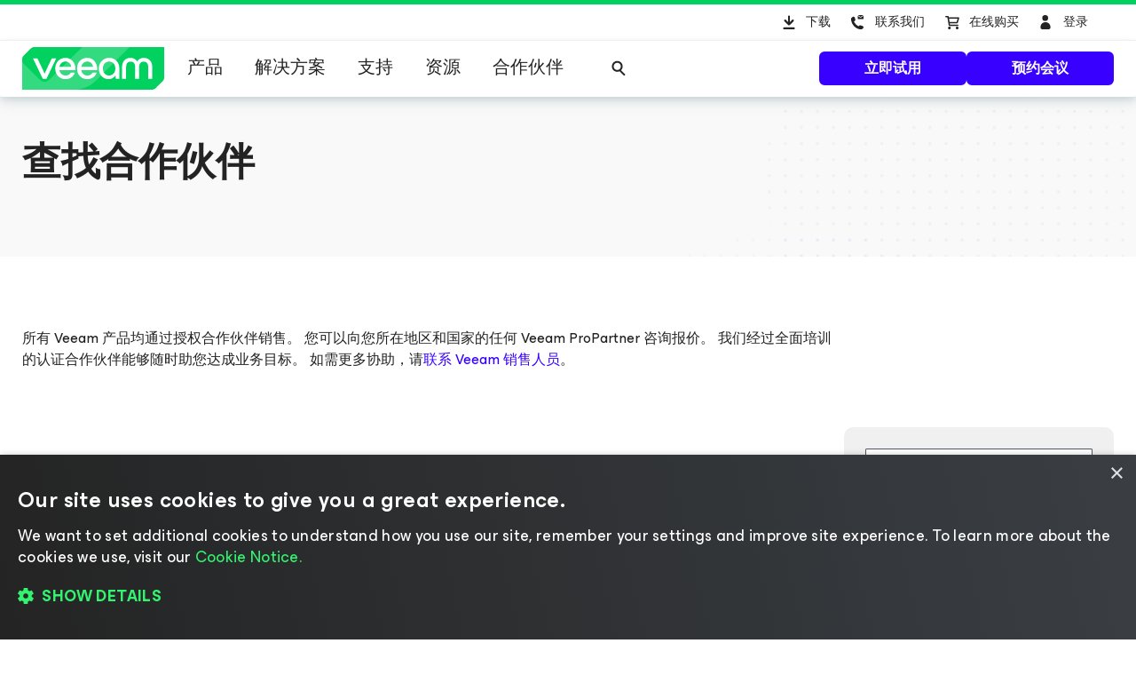

--- FILE ---
content_type: text/html; charset=UTF-8
request_url: https://www.veeam.com/cn/partners/find-a-partner.html?ad=menu-products-vdc
body_size: 31197
content:
<!DOCTYPE HTML>
<html lang="zh-Hans">
<head><meta charset="UTF-8"/>
<title>Find a partner</title>
<meta name="Description" content="All Veeam products are sold through authorized partners. You can request a quote from any Veeam ProPartner in your region and country or contact Veeam Sales to get more information. Our partners are fully trained and ready to help you meet your business objectives."/>
<link rel="canonical" href="https://www.veeam.com/cn/partners/find-a-partner.html"/>
    <meta property="og:image" content="https://cdn.veeam.com/content/dam/veeam/global/og-images/meta-banner-veeam-cn.png"/>
    <meta property="og:url" content="https://www.veeam.com/cn/partners/find-a-partner.html"/>
    <meta property="og:type" content="website"/>
    <meta property="og:title" content="Find a partner"/>
    <meta property="og:description" content="All Veeam products are sold through authorized partners. You can request a quote from any Veeam ProPartner in your region and country or contact Veeam Sales to get more information. Our partners are fully trained and ready to help you meet your business objectives."/>
    <meta property="og:locale" content="zh_Hans"/>
    <meta property="og:site_name" content="Veeam Software"/>
    <meta property="fb:app_id" content="1752735291627636"/>
    <meta name="twitter:site" content="@veeam"/>
    <meta name="twitter:card" content="summary_large_image"/>
    <meta name="ga:template" content="Base Page Template"/>
    <meta name="ga:modified" content="2025-02-18"/>
    <meta name="ga:page_url" content="/partners/find-a-partner.html"/>
    <meta name="ga:title" content="Find a partner"/>
    
        <script type="text/javascript"></script>
<link rel="stylesheet" href="https://cdn.veeam.com/etc.clientlibs/veeam-cms/clientlibs/clientlib-all.min.b3d42f88c5268aedd93f868dd60bcb04.css" type="text/css">
<link rel="stylesheet" href="https://cdn.veeam.com/etc.clientlibs/veeam-cms/clientlibs/clientlib-vendors.min.b3d42f88c5268aedd93f868dd60bcb04.css" type="text/css">
<link rel="stylesheet" href="https://cdn.veeam.com/etc.clientlibs/veeam-cms/clientlibs/clientlib-global.min.b3d42f88c5268aedd93f868dd60bcb04.css" type="text/css">
<link rel="stylesheet" href="https://cdn.veeam.com/etc.clientlibs/veeam-cms/clientlibs/clientlib-components.min.b3d42f88c5268aedd93f868dd60bcb04.css" type="text/css">
    <script>
        window.sentryOnLoad = function () {
            Sentry.init({
                dsn: 'https://08d6cfbba71846968bfc9fa8016669ef@o1201220.ingest.sentry.io/6347324',
                integrations: [
                    Sentry.browserTracingIntegration(),
                ],
                ignoreErrors: [
                    'Non-Error exception captured',
                    'Non-Error promise rejection captured',
                    'NS_ERROR_STORAGE_CONSTRAINT',
                ],
                allowUrls: [
                    /https?:\/\/([a-z0-9]+[.])*veeam\.com(?:\/.*)?\/clientlib.*\.js/i,
                ],
                tracesSampleRate: 1.0,
                beforeSend(event) {
                    try {
                        if (event?.exception?.values?.[0]?.stacktrace?.frames?.[0]?.filename === '<anonymous>') {
                            return null;
                        }
                    } catch (e) { /* empty */ }
                    return event;
                },
            });
        };
    </script>
    <script src="https://js.sentry-cdn.com/08d6cfbba71846968bfc9fa8016669ef.min.js" crossorigin="anonymous" async="async"></script>
    <script>
        if (!/Android|webOS|iPhone|iPad|iPod|BlackBerry|BB|PlayBook|IEMobile|Windows Phone|Kindle|Silk|Opera Mini/i.test(navigator.userAgent)) {
            document.write('<script type="text/javascript" src="//assets.adobedtm.com/b67828293f0a/772d7b0a0770/launch-b720dd1a140f.min.js"><\/script>');
        }
    </script>
    <script>
        (function (window) {
            window.veeamAnalytics = window.veeamAnalytics || {};
            window.veeamAnalytics.push = function (a) {
                if (window.dataLayer) window.dataLayer.push(a);
            };
        })(window);
    </script>
    <script>
        window.WCMMODE_DISABLED = true;
    </script>
<link rel="icon" href="https://cdn.veeam.com/content/dam/veeam/global/2023/favicon_16x16px.ico" sizes="16x16"/>
<link rel="icon" href="https://cdn.veeam.com/content/dam/veeam/global/2023/favicon_16x16px.png" sizes="16x16"/>
<link rel="icon" href="https://cdn.veeam.com/content/dam/veeam/global/2023/favicon_32x32px.png" sizes="32x32"/>
<link rel="icon" href="https://cdn.veeam.com/content/dam/veeam/global/2023/favicon_57x57px.png" sizes="57x57"/>
<link rel="icon" href="https://cdn.veeam.com/content/dam/veeam/global/2023/favicon_76x76px.png" sizes="76x76"/>
<link rel="icon" href="https://cdn.veeam.com/content/dam/veeam/global/2023/favicon_128x128px.png" sizes="128x128"/>
<link rel="icon" href="https://cdn.veeam.com/content/dam/veeam/global/2023/favicon_192x192px.png" sizes="192x192"/>
<link rel="icon" href="https://cdn.veeam.com/content/dam/veeam/global/2023/favicon_228x228px.png" sizes="228x228"/>
<!-- Android -->
<link rel="shortcut icon" href="https://cdn.veeam.com/content/dam/veeam/global/2023/favicon_196x196px.png" sizes="196x196"/>
<!-- iOS -->
<link rel="apple-touch-icon" href="https://cdn.veeam.com/content/dam/veeam/global/2023/favicon_120x120px.png" sizes="120x120"/>
<link rel="apple-touch-icon" href="https://cdn.veeam.com/content/dam/veeam/global/2023/favicon_152x152px.png" sizes="152x152"/>
<link rel="apple-touch-icon" href="https://cdn.veeam.com/content/dam/veeam/global/2023/favicon_180x180px.png" sizes="180x180"/>
<meta name="viewport" content="width=device-width, initial-scale=1.0"/>
<!-- Font Awesome -->
<script src="https://kit.fontawesome.com/c3ecf597bc.js" crossorigin="anonymous" async="async"></script>
</head>
<body class=" header-component__button-first-- header-component__button-second--" data-veeam-lang-code="cn"><div class="base-page__wrapper">
    <div class="base-page__container">
        <div class="base-page__header-wrapper">
        <div class="newpar new section">
</div>
        <div class="par iparys_inherited">
        <div class="header">
<header class="header-component " data-component="HeaderComponent" data-config='{
            "isMinimalMode": false
        }'>
    <div class="header-component__messages">
        <div class="header-component__messages-overlay"></div>
        <div class="header-component__messages-container"></div>
    </div>
    <div class="header-component__wrapper">
        <div class="header-component__top">
            <div class="header-component__container">
    <ul class="utility-navigation utility-navigation--top">
        <li class="utility-navigation__item ">
            <a href="/cn/products/downloads.html?ad=top-sub-menu" class="utility-navigation__link utility-navigation__link--text" data-event-label="Downloads">
                <svg class="v-icon v-icon--fill v-icon--header-download" viewBox="0 0 40 40" fill="none" xmlns="http://www.w3.org/2000/svg">
                    <path d="M15.4835 28.0437C14.874 28.0437 14.3816 27.5471 14.3816 26.9326C14.3816 26.318 14.874 25.8215 15.4835 25.8215H26.502C27.1115 25.8215 27.6038 26.318 27.6038 26.9326C27.6038 27.5471 27.1115 28.0437 26.502 28.0437H15.4835ZM21.7709 23.2728C21.3405 23.7069 20.6415 23.7069 20.2111 23.2728L15.8037 18.8284C15.3733 18.3944 15.3733 17.6895 15.8037 17.2555C16.2341 16.8215 16.9331 16.8215 17.3635 17.2555L19.8909 19.8041V13.5992C19.8909 12.9846 20.3833 12.4881 20.9927 12.4881C21.6022 12.4881 22.0946 12.9846 22.0946 13.5992V19.8041L24.622 17.2555C25.0524 16.8215 25.7514 16.8215 26.1818 17.2555C26.6122 17.6895 26.6122 18.3944 26.1818 18.8284L21.7744 23.2728H21.7709Z"/>
                </svg>
                下载
            </a>
        </li>
        <li class="utility-navigation__item utility-navigation__item--dropdown ">
            <button class="utility-navigation__link utility-navigation__toggle utility-navigation__link--text" aria-label="Call Veeam" data-event-label="Call Veeam">
                <svg class="v-icon v-icon--fill v-icon--header-contact" xmlns="http://www.w3.org/2000/svg" viewBox="0 0 40 40">
                    <path fill-rule="evenodd" clip-rule="evenodd" d="M23.7941 14.0561C23.7536 14.0951 23.6725 14.0951 23.5915 14.0561L20.67 12.1654C20.8328 12.0107 21.076 11.895 21.3191 11.895H26.0672C26.3111 11.895 26.5542 11.9724 26.7163 12.1654L23.7941 14.0561ZM26.5675 24.7731L26.6647 24.9588V24.9581C27.0538 25.4208 27.0538 26.1613 26.5667 26.7168C26.0804 27.2724 25.4961 27.8272 24.7173 28.105H24.6201C21.4068 28.105 18.2908 26.7168 16.2461 24.3104C12.7403 20.5158 12.8376 15.9814 13.1294 15.5179C13.6171 14.8702 14.2014 14.3147 14.883 13.9448C14.9802 13.852 15.0775 13.7599 15.272 13.7599C15.7583 13.7599 16.2461 13.852 16.6351 14.1297L16.8304 14.2226C17.3174 14.5004 17.8037 17.3688 17.8037 17.5545C17.7065 18.0172 17.3167 18.3878 16.2461 19.2204C16.7324 20.3308 17.3167 21.3491 18.1935 22.2746C19.0696 23.2 20.1409 23.9398 21.3088 24.5882C21.5394 24.4129 21.7372 24.2583 21.9101 24.1233C22.4674 23.6881 22.7647 23.4558 23.0617 23.3849H23.257C23.2976 23.4044 23.4582 23.4523 23.6884 23.521C24.5562 23.78 26.4132 24.3341 26.5675 24.7731ZM24.038 14.7892L26.9595 12.8602H27V15.9084C27 16.2945 26.6751 16.6032 26.2698 16.6032H21.1975C20.7908 16.6032 20.4666 16.2945 20.4666 15.9084V12.8595L23.3476 14.7892C23.4537 14.8463 23.5723 14.8761 23.6928 14.8761C23.8133 14.8761 23.9319 14.8463 24.038 14.7892Z"/>
                </svg>
                联系我们
            </button>
            <div class="utility-navigation__dropdown">
                <button class="utility-navigation__dropdown-close" aria-label="Close">
                    <i class="fa-solid fa-xmark fa-lg"></i><span>关闭</span>
                </button>
                <div class="utility-navigation__dropdown-title">联系我们</div>
                <ul class="utility-navigation__submenu">
                    <li class="utility-navigation__submenu-item">
                        <a class="utility-navigation__submenu-link" href="/cn/contact-sales.html?ad=Call_Veeam_Contact_Sales" aria-label="Call Veeam Contact Sales" data-event-label="Call Veeam_Contact Sales"><span>联系销售人员</span>
                        </a>
                    </li>
                    <li class="utility-navigation__submenu-item">
                        <a class="utility-navigation__submenu-link" href="/cn/support.html?ad=Call_Veeam_Technical_Support" aria-label="Call Veeam Technical Support" data-event-label="Call Veeam_Technical Support"><span>技术支持</span>
                        </a>
                    </li>
                </ul>
            </div>
        </li>
        <li class="utility-navigation__item ">
            <a href="https://store.veeam.com/1620/purl-store?ad=top-sub-menu" class="utility-navigation__link utility-navigation__link--text" data-event-label="Buy Online">
                <svg class="v-icon v-icon--fill v-icon--header-basket" xmlns="http://www.w3.org/2000/svg" viewBox="0 0 40 40">
                    <path fill-rule="evenodd" clip-rule="evenodd" d="M13 13.75C13 13.3358 13.3544 13 13.7917 13H16.1667C16.5574 13 16.8897 13.2701 16.9491 13.636L17.0894 14.5H28.0417C28.2901 14.5 28.5241 14.6105 28.6737 14.7984C28.8233 14.9862 28.8711 15.2298 28.8029 15.456L27.2195 20.706C27.1224 21.028 26.8118 21.25 26.4583 21.25H18.1856L18.4292 22.75H27.25C27.6872 22.75 28.0417 23.0858 28.0417 23.5C28.0417 23.9142 27.6872 24.25 27.25 24.25H17.75C17.3593 24.25 17.027 23.9799 16.9675 23.614L16.4955 20.7072C16.4775 20.6477 16.467 20.5852 16.4652 20.5206L15.6429 15.4573C15.6249 15.3977 15.6144 15.3351 15.6126 15.2705L15.4875 14.5H13.7917C13.3544 14.5 13 14.1642 13 13.75ZM17.333 16L17.942 19.75H25.8612L26.9921 16H17.333ZM16.1667 26.5C16.1667 25.6715 16.8756 25 17.75 25C18.6244 25 19.3333 25.6715 19.3333 26.5C19.3333 27.3284 18.6244 28 17.75 28C16.8756 28 16.1667 27.3284 16.1667 26.5ZM24.875 26.5C24.875 25.6716 25.5839 25 26.4583 25C27.3328 25 28.0417 25.6716 28.0417 26.5C28.0417 27.3284 27.3328 28 26.4583 28C25.5839 28 24.875 27.3284 24.875 26.5Z"/>
                </svg>
                在线购买
            </a>
        </li>
        <li class="utility-navigation__item utility-navigation__item--dropdown utility-navigation__item--sign-in " data-component="SignIn" data-config='{
                    "isMinimalMode": false
                }'>
    <div class="preloader sign-in__preloader">
        <i class="fa-duotone fa-loader fa-spin-pulse"></i>
    </div>
            <a href="/services/auth/login" class="utility-navigation__link sign-in__link utility-navigation__link--text" aria-label="Sign In" data-event-label="Sign In">
                <svg class="v-icon v-icon--fill v-icon--header-person" viewBox="0 0 40 40" xmlns="http://www.w3.org/2000/svg">
                    <ellipse cx="19.6678" cy="15.3146" rx="3.31457" ry="3.31457"/>
                    <path d="M25.6348 25.5898C25.6348 28.7018 23.112 27.91 20 27.91C16.888 27.91 14.3652 28.7018 14.3652 25.5898C14.3652 22.4778 16.888 19.9551 20 19.9551C23.112 19.9551 25.6348 22.4778 25.6348 25.5898Z"/>
                </svg>
                <span>登录</span>
            </a>
            <button class="utility-navigation__link utility-navigation__toggle sign-in__message utility-navigation__link--text" aria-label="Sign In" data-event-label="Sign In">
                <svg class="v-icon v-icon--fill v-icon--header-person" viewBox="0 0 40 40" xmlns="http://www.w3.org/2000/svg">
                    <ellipse cx="19.6678" cy="15.3146" rx="3.31457" ry="3.31457"/>
                    <path d="M25.6348 25.5898C25.6348 28.7018 23.112 27.91 20 27.91C16.888 27.91 14.3652 28.7018 14.3652 25.5898C14.3652 22.4778 16.888 19.9551 20 19.9551C23.112 19.9551 25.6348 22.4778 25.6348 25.5898Z"/>
                </svg>
                <span></span>
            </button>
            <div class="utility-navigation__dropdown">
                <button class="utility-navigation__dropdown-close">
                    <i class="fa-solid fa-xmark fa-lg"></i><span>关闭</span>
                </button>
                <div class="utility-navigation__dropdown-title">
                        <span class="sign-in__message">
                            <svg class="v-icon v-icon--fill v-icon--header-person" viewBox="0 0 40 40" xmlns="http://www.w3.org/2000/svg">
                                <ellipse cx="19.6678" cy="15.3146" rx="3.31457" ry="3.31457"/>
                                <path d="M25.6348 25.5898C25.6348 28.7018 23.112 27.91 20 27.91C16.888 27.91 14.3652 28.7018 14.3652 25.5898C14.3652 22.4778 16.888 19.9551 20 19.9551C23.112 19.9551 25.6348 22.4778 25.6348 25.5898Z"/>
                            </svg>
                            <span></span>
                        </span>
                </div>
                <ul class="utility-navigation__submenu">
                    <li class="utility-navigation__submenu-item">
                        <a class="utility-navigation__submenu-link" href="https://my.veeam.com/">
                            <span>我的帐户</span>
                        </a>
                    </li>
<li class="utility-navigation__submenu-item">
                        <a class="utility-navigation__submenu-link" href="/cn/products/veeam-data-cloud/login.html">
                            <span>Veeam Data Cloud 登录</span>
                        </a>
                    </li>
<li class="utility-navigation__submenu-item">
                        <a class="utility-navigation__submenu-link" href="https://my.veeam.com/my-cases">
                            <span>我的支持请求</span>
                        </a>
                    </li>
                    <li class="utility-navigation__submenu-item">
                        <a class="utility-navigation__submenu-link" href="/services/auth/logout">
                            <span>登出</span>
                        </a>
                    </li>
                </ul>
            </div>
        </li>
    </ul>
            </div>
        </div>
        <div class="header-component__bottom">
            <div class="header-component__container">
    <div class="header-component__logo">
        <a class="logo" href="/cn">
            <svg class="logo__img" viewBox="0 0 100 30" fill="none" xmlns="http://www.w3.org/2000/svg">
                <title>Veeam logo</title>
                <path d="M8.46718 0.028021C7.57553 0.028021 6.7169 0.382384 6.08744 1.01125L0.98572 6.10009C0.35526 6.72896 0 7.58442 0 8.47382V30.0001L91.5869 29.9462C92.4785 29.9462 93.3371 29.5918 93.9666 28.9629L99.0113 23.931C99.6417 23.3021 99.997 22.4467 99.997 21.5573L100 0.0270233L8.46718 0.028021Z" fill="#00D15F"/>
                <path opacity="0.2" d="M0 10.6598L0.0100075 29.992L34.1749 29.972C34.1749 29.972 37.9727 30.1457 40.9259 29.4939C46.3528 28.2971 49.5842 26.0032 53.6241 21.9744C60.4391 15.1767 75.7013 0 75.7013 0L42.2869 0.00399348L19.2681 22.8698C19.2681 22.8698 17.797 24.5099 15.8085 24.5109C14.3215 24.5119 13.4708 23.912 12.362 22.8898C12.0378 22.5903 0 10.6688 0 10.6598Z" fill="white"/>
                <path d="M14.4966 22.2889L7.58752 7.89778H10.7018C10.7018 7.89778 15.6394 18.1992 15.7605 18.7213H15.8205C15.9446 18.1992 20.8792 7.89778 20.8792 7.89778H24.0235L17.1145 22.2889H14.4966Z" fill="white"/>
                <path d="M37.4043 16.1968H26.2151C26.6174 18.5336 28.3407 20.009 30.5623 20.009C32.3826 20.009 33.5825 19.3003 34.1989 17.9796H37.095C36.2304 20.7147 33.7366 22.5903 30.5583 22.5903C26.3652 22.5903 23.284 19.5478 23.284 15.0868C23.284 10.6598 26.3042 7.58334 30.5583 7.58334C34.35 7.58334 37.4633 10.8135 37.4633 15.0868C37.4653 15.5181 37.4653 15.7656 37.4043 16.1968ZM26.2451 13.859H34.5382C34.354 11.8896 32.7519 10.1707 30.5623 10.1707C28.3407 10.1677 26.6744 11.6161 26.2451 13.859Z" fill="white"/>
                <path d="M52.7545 16.1968H41.5643C41.9666 18.5336 43.6899 20.009 45.9115 20.009C47.7318 20.009 48.9317 19.3003 49.5481 17.9796H52.4443C51.5796 20.7147 49.0858 22.5903 45.9075 22.5903C41.7144 22.5903 38.6332 19.5478 38.6332 15.0868C38.6332 10.6598 41.6534 7.58334 45.9075 7.58334C49.6993 7.58334 52.8125 10.8135 52.8125 15.0868C52.8145 15.5181 52.8145 15.7656 52.7545 16.1968ZM41.5953 13.859H49.8884C49.7043 11.8896 48.1021 10.1707 45.9125 10.1707C43.6899 10.1677 42.0277 11.6161 41.5953 13.859Z" fill="white"/>
                <path d="M68.4459 15.0898V22.2859H65.9491L65.7009 20.0419C64.5911 21.7039 62.6507 22.5933 60.8904 22.5933C56.9446 22.5933 53.9544 19.457 53.9544 15.0898C53.9544 10.7866 57.1587 7.58633 61.2587 7.58633C65.0235 7.58633 68.4459 10.2915 68.4459 15.0898ZM65.6059 15.0898C65.6059 11.9235 63.5113 10.1717 61.2587 10.1717C58.7919 10.1717 56.7904 12.1411 56.7904 15.0898C56.7904 18.0425 58.6408 20.008 61.2587 20.008C63.4813 20.008 65.6059 18.1623 65.6059 15.0898Z" fill="white"/>
                <path d="M70.3564 22.2849V13.7692C70.3564 10.1717 72.669 7.59035 76.2767 7.59035C79.1728 7.59035 80.7149 9.52686 80.9331 10.2046H80.9931C81.2073 9.52886 82.7494 7.59035 85.6495 7.59035C89.2561 7.59035 91.5698 10.1717 91.5698 13.7692V22.2859H88.7338V13.9838C88.7338 11.647 87.685 10.2326 85.5595 10.2326C83.4309 10.2326 82.3851 11.647 82.3851 14.0447V22.3168H79.5491V14.0447C79.5491 11.647 78.5003 10.2326 76.3747 10.2326C74.2492 10.2326 73.2004 11.647 73.2004 13.9838V22.2859L70.3564 22.2849Z" fill="white"/>
            </svg>
        </a>
    </div>
                <div class="header-component__content">
    <button class="main-navigation-toggle" aria-label="Header menu">
        <svg class="v-icon v-icon--fill v-icon--hamburger-hulk" viewBox="0 0 44 44" xmlns="http://www.w3.org/2000/svg">
            <path d="M35.9715 12.3732H8.02847C7.68978 12.3732 7.41452 12.0979 7.41452 11.7592C7.41452 11.4205 7.68978 11.1453 8.02847 11.1453H35.9715C36.3102 11.1453 36.5855 11.4205 36.5855 11.7592C36.5855 12.0979 36.3102 12.3732 35.9715 12.3732Z"/>
            <path d="M35.9715 22.6139H8.02847C7.68978 22.6139 7.41452 22.3386 7.41452 21.9999C7.41452 21.6612 7.68978 21.386 8.02847 21.386H35.9715C36.3102 21.386 36.5855 21.6612 36.5855 21.9999C36.5855 22.3386 36.3102 22.6139 35.9715 22.6139Z"/>
            <path d="M35.9715 32.8547H8.02847C7.68978 32.8547 7.41452 32.5795 7.41452 32.2408C7.41452 31.9021 7.68978 31.6268 8.02847 31.6268H35.9715C36.3102 31.6268 36.5855 31.9021 36.5855 32.2408C36.5855 32.5795 36.3102 32.8547 35.9715 32.8547Z"/>
        </svg>
        <span>菜单</span>
    </button>
    <nav class="main-navigation">
        <div class="main-navigation__title">
            菜单
            <button class="main-navigation__close">
                <i class="fa-solid fa-xmark"></i>
            </button>
        </div>
        <ul class="main-navigation__container">
            <li class="main-navigation__item">
                <button class="main-navigation__item-title">
                    产品<span class="main-navigation__item-button">
                        <i class="fa-solid fa-arrow-right"></i>
                    </span>
                </button>
                <div class="main-navigation__submenu">
                    <div class="main-navigation__title">
                        <button class="main-navigation__back">
                            <i class="fa-solid fa-arrow-left"></i>
                        </button>
                        产品
                        <button class="main-navigation__close">
                            <i class="fa-solid fa-xmark"></i>
                        </button>
                    </div>
    <div class="navigation-tabs-component parbase">
<nav class="navigation-tabs" data-component="NavigationTabsComponent" style="--navigation-tabs-background: #eef4f6">
    <div class="navigation-tabs__container">
        <div class="navigation-tabs__list">
            <button class="navigation-tabs__button navigation-tabs__button--active" data-index="0-aa64dc85-d039-357e-8749-a0c684b9fd4b">
                <span class="navigation-tabs__button-title">
                    <div style="text-align: right;">Veeam 产品组合</div>
                </span>
            </button>
            <button class="navigation-tabs__button " data-index="1-aa64dc85-d039-357e-8749-a0c684b9fd4b">
                <span class="navigation-tabs__button-title">
                    <div style="text-align: right;">免费社区版</div>
                </span>
            </button>
            <button class="navigation-tabs__button " data-index="2-aa64dc85-d039-357e-8749-a0c684b9fd4b">
                <span class="navigation-tabs__button-title">
                    <div style="text-align: right;">如何购买</div>
                </span>
            </button>
        </div>
        <div class="navigation-tabs__content-container">
            <button class="navigation-tabs__button navigation-tabs__button--active" data-index="0-aa64dc85-d039-357e-8749-a0c684b9fd4b">
                <span class="navigation-tabs__button-title">
                    <span><div style="text-align: right;">Veeam 产品组合</div>
</span>
                    <i class="navigation-tabs__button-arrow fa-solid fa-chevron-down"></i>
                </span>
            </button>
            <div class="navigation-tabs__content navigation-tabs__content--active" data-index="0-aa64dc85-d039-357e-8749-a0c684b9fd4b">
    <div class="section-component parbase">
    <div class="section    " style="background-image: linear-gradient(180deg, transparent 0.0%, transparent 100.0%); border-color: #ADACAF;">
        <div class="bg-image-size-contain bg-image-position-center bg-image-hide-mobile bg-image-hide-tablet bg-image-hide-desktop">
            <div class="section__container--centered section__container-spacing--md " style="max-width: 1260px;">
<div class="aem-Grid aem-Grid--12 aem-Grid--tablet--12 aem-Grid--default--12 aem-Grid--phone--12 ">
    <div class="section-component parbase aem-GridColumn--tablet--12 aem-GridColumn--offset--tablet--0 aem-GridColumn--default--none aem-GridColumn--phone--none aem-GridColumn--phone--12 aem-GridColumn--tablet--none aem-GridColumn aem-GridColumn--offset--phone--0 aem-GridColumn--offset--default--0 aem-GridColumn--default--4">
    <div class="section    " style="background-image: linear-gradient(180deg, transparent 0.0%, transparent 100.0%); border-color: #ADACAF;">
        <div class="bg-image-size-contain bg-image-position-center bg-image-hide-mobile bg-image-hide-tablet  ">
            <div class="section__container--centered  " style="max-width: 1260px;">
<div class="aem-Grid aem-Grid--12 aem-Grid--tablet--12 aem-Grid--default--12 aem-Grid--phone--12 ">
    <div class="image aem-GridColumn--tablet--1 aem-GridColumn--offset--tablet--0 aem-GridColumn--default--none aem-GridColumn--phone--none aem-GridColumn--phone--12 aem-GridColumn--tablet--none aem-GridColumn aem-GridColumn--offset--phone--0 aem-GridColumn--offset--default--0 aem-GridColumn--default--2">
<div class="veeam-image veeam-image--align-left      " data-component="VeeamImageComponent">
    <div class="veeam-image__view" itemscope itemtype="http://schema.org/ImageObject">
        <link itemprop="license acquireLicensePage" href="https://www.veeam.com/privacy-notice.html"/>
        <meta itemprop="copyrightNotice" content="© Veeam® Software"/>
        <meta itemprop="description" content="Products veeam platform"/>
        <meta itemprop="creditText" content="Veeam Software"/>
        <span itemscope itemprop="creator" itemtype="https://schema.org/organization">
            <meta itemprop="name" content="Veeam Software"/>
        </span>
            <picture>
                <source media="(max-width: 480px)" srcset="https://cdn.veeam.com/content/dam/veeam/global/icons/products_veeam_data_cloud_vdc_icon.png.web.480.480.webp?ck=1743436140730"/>
                <source media="(max-width: 960px)" srcset="https://cdn.veeam.com/content/dam/veeam/global/icons/products_veeam_data_cloud_vdc_icon.png.web.960.960.webp?ck=1743436140730"/>
                <img class="veeam-image__image" src="https://cdn.veeam.com/content/dam/veeam/global/icons/products_veeam_data_cloud_vdc_icon.png.web.1920.1920.webp?ck=1743436140730" loading="lazy" itemprop="contentUrl" style="aspect-ratio:1/1;width:38px;" alt="Products veeam platform"/>
            </picture>
    </div>
</div>
</div>
<div class="list-of-links base-component aem-GridColumn--tablet--12 aem-GridColumn--offset--tablet--0 aem-GridColumn--default--none aem-GridColumn--phone--none aem-GridColumn--phone--12 aem-GridColumn--tablet--none aem-GridColumn aem-GridColumn--default--10 aem-GridColumn--offset--phone--0 aem-GridColumn--offset--default--0">
<div class="list-of-links ">
    <span class="list-of-links__title ">
        <p style="margin: 0 0 8.0px 0;">Veeam Data Cloud </p>
<p style="margin: 0 0.0px 52.0px 0;"><span class="veeam-text__caption"><a href="/cn/products/veeam-data-cloud.html"><span style="color: rgb(80,88,97);">SaaS 数据保护解决方案</span></a> </span><span style="padding-left: 4.0px;color: rgb(55,0,255);" class="veeam-text__caption fa-solid fa-arrow-right"></span></p>
    </span>
</div>
</div>
<div class="horizontal-delimiter aem-GridColumn--tablet--12 aem-GridColumn--offset--tablet--0 aem-GridColumn--phone--none aem-GridColumn--default--hide aem-GridColumn--phone--12 aem-GridColumn--tablet--none aem-GridColumn aem-GridColumn--default--12 aem-GridColumn--offset--phone--0 aem-GridColumn--offset--default--0">
<div class="delimiter  ">
    <div style="width: 0%; border-color: #b0b0b0;"></div>
</div>
</div>
<div class="spacer aem-GridColumn--tablet--12 aem-GridColumn--offset--tablet--0 aem-GridColumn--default--none aem-GridColumn--phone--none aem-GridColumn--phone--12 aem-GridColumn--tablet--none aem-GridColumn aem-GridColumn--default--12 aem-GridColumn--offset--phone--0 aem-GridColumn--offset--default--0">
<div class="spacer-component spacer--show-on-desktop  " style="height: 0px;"></div>
</div>
<div class="list-of-links base-component aem-GridColumn--tablet--12 aem-GridColumn--offset--tablet--0 aem-GridColumn--default--none aem-GridColumn--phone--none aem-GridColumn--phone--12 aem-GridColumn--tablet--none aem-GridColumn aem-GridColumn--default--10 aem-GridColumn--offset--default--2 aem-GridColumn--offset--phone--0">
<div class="list-of-links ">
    <span class="list-of-links__title ">
        <b><span style="font-size: 16.0px;">备份和恢复服务：</span></b>
    </span>
    <ul class="list-of-links__links-container">
    <li class="list-of-links__links-item">
            <a class="list-of-links__link" href="/cn/products/saas/microsoft-office-365-entra-id-backup-service.html?ad=menu-products-portfolio" target="_self"><span style="white-space: nowrap;">Microsoft 365 和 Entra ID</span></a>
    </li>
    <li class="list-of-links__links-item">
            <a class="list-of-links__link" href="/cn/products/cloud/azure-backup.html?ad=menu-products-portfolio" target="_self">Microsoft Azure</a>
    </li>
    <li class="list-of-links__links-item">
            <a class="list-of-links__link" href="/cn/products/saas/salesforce-backup-service.html?ad=menu-products-portfolio" target="_self">Salesforce</a>
    </li>
    <li class="list-of-links__links-item">
            <a class="list-of-links__link" href="/cn/products/veeam-data-cloud/cloud-storage-vault.html?ad=menu-products-portfolio" target="_self">Vault 云存储</a>
    </li>
    </ul>
</div>
</div>
</div>
            </div>
        </div>
    </div>
</div>
<div class="horizontal-delimiter aem-GridColumn--tablet--12 aem-GridColumn--offset--tablet--0 aem-GridColumn--phone--none aem-GridColumn--default--hide aem-GridColumn--phone--12 aem-GridColumn--tablet--none aem-GridColumn aem-GridColumn--default--12 aem-GridColumn--offset--phone--0 aem-GridColumn--offset--default--0">
<div class="delimiter veeam-component__component-spacing-above--sm veeam-component__component-spacing-below--sm">
    <div style="width: 100%; border-color: #b0b0b0;"></div>
</div>
</div>
<div class="section-component parbase aem-GridColumn--tablet--12 aem-GridColumn--offset--tablet--0 aem-GridColumn--default--none aem-GridColumn--phone--none aem-GridColumn--phone--12 aem-GridColumn--tablet--none aem-GridColumn aem-GridColumn--offset--phone--0 aem-GridColumn--offset--default--0 aem-GridColumn--default--4">
    <div class="section    " style="background-image: linear-gradient(180deg, transparent 0.0%, transparent 100.0%); border-color: #ADACAF;">
        <div class="bg-image-size-contain bg-image-position-center bg-image-hide-mobile bg-image-hide-tablet  ">
            <div class="section__container--centered  " style="max-width: 1260px;">
<div class="aem-Grid aem-Grid--12 aem-Grid--tablet--12 aem-Grid--default--12 aem-Grid--phone--12 ">
    <div class="image aem-GridColumn--tablet--1 aem-GridColumn--offset--tablet--0 aem-GridColumn--default--none aem-GridColumn--phone--none aem-GridColumn--phone--12 aem-GridColumn--tablet--none aem-GridColumn aem-GridColumn--offset--phone--0 aem-GridColumn--offset--default--0 aem-GridColumn--default--2">
<div class="veeam-image veeam-image--align-left      " data-component="VeeamImageComponent">
    <div class="veeam-image__view" itemscope itemtype="http://schema.org/ImageObject">
        <link itemprop="license acquireLicensePage" href="https://www.veeam.com/privacy-notice.html"/>
        <meta itemprop="copyrightNotice" content="© Veeam® Software"/>
        <meta itemprop="description" content="Products veeam platform"/>
        <meta itemprop="creditText" content="Veeam Software"/>
        <span itemscope itemprop="creator" itemtype="https://schema.org/organization">
            <meta itemprop="name" content="Veeam Software"/>
        </span>
            <picture>
                <source media="(max-width: 480px)" srcset="https://cdn.veeam.com/content/dam/veeam/global/icons/products_veeam_platform_icon.png.web.480.480.webp?ck=1743437211358"/>
                <source media="(max-width: 960px)" srcset="https://cdn.veeam.com/content/dam/veeam/global/icons/products_veeam_platform_icon.png.web.960.960.webp?ck=1743437211358"/>
                <img class="veeam-image__image" src="https://cdn.veeam.com/content/dam/veeam/global/icons/products_veeam_platform_icon.png.web.1920.1920.webp?ck=1743437211358" loading="lazy" itemprop="contentUrl" style="aspect-ratio:1/1;width:38px;" alt="Products veeam platform"/>
            </picture>
    </div>
</div>
</div>
<div class="list-of-links base-component aem-GridColumn--tablet--12 aem-GridColumn--offset--tablet--0 aem-GridColumn--default--none aem-GridColumn--phone--none aem-GridColumn--phone--12 aem-GridColumn--tablet--none aem-GridColumn aem-GridColumn--default--10 aem-GridColumn--offset--phone--0 aem-GridColumn--offset--default--0">
    <div class=" veeam-component__component-spacing-below--ss">
<div class="list-of-links ">
    <span class="list-of-links__title ">
        <p style="margin: 0 0 8.0px 0;">Veeam Data Platform</p>
<p style="margin-top: 0;"><span class="veeam-text__caption"><a href="/cn/products/veeam-data-platform.html"><span style="color: rgb(80,88,97);">适用于混合和多云环境的自管数据保护软件</span></a></span><span style="padding-left: 4.0px;color: rgb(55,0,255);" class="veeam-text__caption fa-solid fa-arrow-right"></span></p>
    </span>
    <ul class="list-of-links__links-container">
    <li class="list-of-links__links-item">
            <a class="list-of-links__link" href="/products/veeam-data-platform/data-protection.html?ad=menu-products-portfolio" target="_self">数据保护</a>
    </li>
    <li class="list-of-links__links-item">
            <a class="list-of-links__link" href="/products/veeam-data-platform/cyber-security.html?ad=menu-products-portfolio" target="_self">网络安全</a>
    </li>
    <li class="list-of-links__links-item">
            <a class="list-of-links__link" href="/products/veeam-data-platform/ai-driven-data-recovery-insights.html?ad=menu-products-portfolio" target="_self">AI 驱动型洞察</a>
    </li>
    <li class="list-of-links__links-item">
            <a class="list-of-links__link" href="/products/veeam-data-platform/data-sovereignty-governance-risk-compliance-grc.html?ad=menu-products-portfolio" target="_self">主权、治理与合规性</a>
    </li>
    <li class="list-of-links__links-item">
            <a class="list-of-links__link" href="/cn/products/cloud/kubernetes-data-protection.html?ad=menu-products-portfolio" target="_self">容器与现代虚拟化</a>
    </li>
    </ul>
</div>
    </div>
</div>
</div>
            </div>
        </div>
    </div>
</div>
<div class="horizontal-delimiter aem-GridColumn--tablet--12 aem-GridColumn--offset--tablet--0 aem-GridColumn--phone--none aem-GridColumn--default--hide aem-GridColumn--phone--12 aem-GridColumn--tablet--none aem-GridColumn aem-GridColumn--default--12 aem-GridColumn--offset--phone--0 aem-GridColumn--offset--default--0">
<div class="delimiter veeam-component__component-spacing-above--sm veeam-component__component-spacing-below--sm">
    <div style="width: 100%; border-color: #b0b0b0;"></div>
</div>
</div>
<div class="section-component parbase aem-GridColumn--tablet--12 aem-GridColumn--offset--tablet--0 aem-GridColumn--default--none aem-GridColumn--phone--none aem-GridColumn--phone--12 aem-GridColumn--tablet--none aem-GridColumn aem-GridColumn--offset--phone--0 aem-GridColumn--offset--default--0 aem-GridColumn--default--4">
    <div class=" veeam-component__component-spacing-below--lg">
    <div class="section    " style="background-image: linear-gradient(180deg, transparent 0.0%, transparent 100.0%); border-color: #ADACAF;">
        <div class="bg-image-size-contain bg-image-position-center bg-image-hide-mobile bg-image-hide-tablet  ">
            <div class="section__container--centered  " style="max-width: 1260px;">
<div class="aem-Grid aem-Grid--12 aem-Grid--tablet--12 aem-Grid--default--12 aem-Grid--phone--12 ">
    <div class="list-of-links base-component aem-GridColumn--offset--tablet--0 aem-GridColumn--default--none aem-GridColumn--phone--none aem-GridColumn--phone--12 aem-GridColumn--tablet--none aem-GridColumn aem-GridColumn--default--10 aem-GridColumn--tablet--8 aem-GridColumn--offset--default--2 aem-GridColumn--offset--phone--0">
    <div class=" veeam-component__component-spacing-below--xs">
<div class="list-of-links ">
    <span class="list-of-links__title ">
        服务
    </span>
    <ul class="list-of-links__links-container">
    <li class="list-of-links__links-item">
            <a class="list-of-links__link" href="/cn/solutions/services/cyber-extortion-readiness-and-response.html?ad=menu-products-portfolio" target="_self">网络勒索响应</a>
    </li>
    <li class="list-of-links__links-item">
            <a class="list-of-links__link" href="/cn/products/veeam-data-platform/cyber-secure.html?ad=menu-products-portfolio" target="_self">网络安全计划</a>
    </li>
    </ul>
</div>
    </div>
</div>
</div>
            </div>
        </div>
    </div>
    </div>
</div>
<div class="section-component parbase aem-GridColumn--tablet--12 aem-GridColumn--offset--tablet--0 aem-GridColumn--phone--hide aem-GridColumn--default--none aem-GridColumn--phone--12 aem-GridColumn aem-GridColumn--default--12 aem-GridColumn--offset--phone--0 aem-GridColumn--offset--default--0 aem-GridColumn--tablet--hide">
    <div class="veeam-component__component-spacing-above--md ">
    <div class="section section--round-corners-big   " style="background-image: linear-gradient(180deg, #232323 0.0%, #232323 100.0%); border-color: #b0b0b0;">
        <div class="bg-image-size-cover bg-image-position-center-center bg-image-hide-mobile bg-image-hide-tablet  " style="background-image: url(https://cdn.veeam.com/content/dam/veeam/global/vdp_13_home_announcement_bg_menu.png.web.1920.1920.webp?ck=1763138719877);">
            <div class="section__container--centered section__container-spacing--md " style="max-width: 1260px;">
<div class="aem-Grid aem-Grid--12 aem-Grid--tablet--12 aem-Grid--default--12 aem-Grid--phone--12 ">
    <div class="spacer aem-GridColumn--tablet--12 aem-GridColumn--offset--tablet--0 aem-GridColumn--default--none aem-GridColumn--phone--none aem-GridColumn--phone--12 aem-GridColumn--tablet--none aem-GridColumn aem-GridColumn--default--12 aem-GridColumn--offset--phone--0 aem-GridColumn--offset--default--0">
<div class="spacer-component spacer--show-on-desktop spacer--show-on-tablet spacer--show-on-mobile" style="height: 16px;"></div>
</div>
<div class="section-component parbase aem-GridColumn--tablet--12 aem-GridColumn--offset--tablet--0 aem-GridColumn--default--none aem-GridColumn--phone--none aem-GridColumn--phone--12 aem-GridColumn--tablet--none aem-GridColumn aem-GridColumn--offset--phone--0 aem-GridColumn--offset--default--0 aem-GridColumn--default--2">
    <div class="section    " style="background-image: linear-gradient(180deg, transparent 0.0%, transparent 100.0%); border-color: #b0b0b0;">
        <div class="bg-image-size-contain bg-image-position-center bg-image-hide-mobile bg-image-hide-tablet  ">
            <div class="section__container--centered  " style="max-width: 1260px;">
<div class="aem-Grid aem-Grid--12 aem-Grid--tablet--12 aem-Grid--default--12 aem-Grid--phone--12 ">
    <div class="image aem-GridColumn--tablet--12 aem-GridColumn--offset--tablet--0 aem-GridColumn--default--none aem-GridColumn--phone--none aem-GridColumn--phone--12 aem-GridColumn--tablet--none aem-GridColumn aem-GridColumn--default--12 aem-GridColumn--offset--phone--0 aem-GridColumn--offset--default--0">
<div class="veeam-image veeam-image--align-center      veeam-component__component-spacing-below--xs" data-component="VeeamImageComponent">
    <div class="veeam-image__view" itemscope itemtype="http://schema.org/ImageObject">
        <link itemprop="license acquireLicensePage" href="https://www.veeam.com/privacy-notice.html"/>
        <meta itemprop="copyrightNotice" content="© Veeam® Software"/>
        <meta itemprop="description" content="Menu promo banner logo microsoft vdp 13"/>
        <meta itemprop="creditText" content="Veeam Software"/>
        <span itemscope itemprop="creator" itemtype="https://schema.org/organization">
            <meta itemprop="name" content="Veeam Software"/>
        </span>
            <picture>
                <source media="(max-width: 480px)" srcset="https://cdn.veeam.com/content/dam/veeam/global/vdp_13_home_announcement_logo.png.web.480.480.webp?ck=1762877308145"/>
                <source media="(max-width: 960px)" srcset="https://cdn.veeam.com/content/dam/veeam/global/vdp_13_home_announcement_logo.png.web.960.960.webp?ck=1762877308145"/>
                <img class="veeam-image__image" src="https://cdn.veeam.com/content/dam/veeam/global/vdp_13_home_announcement_logo.png.web.1920.1920.webp?ck=1762877308145" loading="lazy" itemprop="contentUrl" style="aspect-ratio:163/160;width:120px;" alt="Menu promo banner logo microsoft vdp 13"/>
            </picture>
    </div>
</div>
</div>
</div>
            </div>
        </div>
    </div>
</div>
<div class="section-component parbase aem-GridColumn--tablet--12 aem-GridColumn--offset--tablet--0 aem-GridColumn--default--none aem-GridColumn--phone--none aem-GridColumn--phone--12 aem-GridColumn--tablet--none aem-GridColumn aem-GridColumn--default--10 aem-GridColumn--offset--phone--0 aem-GridColumn--offset--default--0">
    <div class="section    " style="background-image: linear-gradient(180deg, transparent 0.0%, transparent 100.0%); border-color: #b0b0b0;">
        <div class="bg-image-size-contain bg-image-position-center bg-image-hide-mobile bg-image-hide-tablet  ">
            <div class="section__container--centered  " style="max-width: 1260px;">
<div class="aem-Grid aem-Grid--12 aem-Grid--tablet--12 aem-Grid--default--12 aem-Grid--phone--12 ">
    <div class="section-component parbase aem-GridColumn--tablet--12 aem-GridColumn--offset--tablet--0 aem-GridColumn--default--none aem-GridColumn--phone--none aem-GridColumn--phone--12 aem-GridColumn--tablet--none aem-GridColumn--default--9 aem-GridColumn aem-GridColumn--offset--phone--0 aem-GridColumn--offset--default--0">
    <div class="section    " style="background-image: linear-gradient(180deg, transparent 0.0%, transparent 100.0%); border-color: #b0b0b0;">
        <div class="bg-image-size-contain bg-image-position-center bg-image-hide-mobile bg-image-hide-tablet  ">
            <div class="section__container--centered  " style="max-width: 1260px;">
<div class="aem-Grid aem-Grid--12 aem-Grid--tablet--12 aem-Grid--default--12 aem-Grid--phone--12 ">
    <div class="veeam-text text aem-GridColumn--tablet--12 aem-GridColumn--offset--tablet--0 aem-GridColumn--default--none aem-GridColumn--phone--none aem-GridColumn--phone--12 aem-GridColumn--tablet--none aem-GridColumn aem-GridColumn--default--5 aem-GridColumn--offset--phone--0 aem-GridColumn--offset--default--0">
    <div class="veeam-text  " data-component="VeeamTextComponent">
        <b><span class="veeam-text__caption" style="font-weight: 600;">全新发布</span></b>
    </div>
</div>
<div class="veeam-text text aem-GridColumn--tablet--12 aem-GridColumn--offset--tablet--0 aem-GridColumn--phone--none aem-GridColumn--phone--12 aem-GridColumn--tablet--none aem-GridColumn aem-GridColumn--default--newline aem-GridColumn--default--12 aem-GridColumn--offset--phone--0 aem-GridColumn--offset--default--0">
    <div class="veeam-text  " data-component="VeeamTextComponent">
        <span class="text-color-primary" style="margin-bottom: 4.0px;"><span class="veeam-text__text-large"><b><span class="text-color-white">Veeam Data Platform v13&nbsp;</span></b></span></span>
    </div>
</div>
<div class="veeam-text text aem-GridColumn--tablet--12 aem-GridColumn--offset--tablet--0 aem-GridColumn--default--none aem-GridColumn--phone--none aem-GridColumn--phone--12 aem-GridColumn--tablet--none aem-GridColumn aem-GridColumn--default--12 aem-GridColumn--offset--phone--0 aem-GridColumn--offset--default--0">
    <div class="veeam-text  " data-component="VeeamTextComponent">
        借助 Veeam 迄今为止最智能、最安全的版本，简化运营并增强安全性
    </div>
</div>
</div>
            </div>
        </div>
    </div>
</div>
<div class="section-component parbase aem-GridColumn--tablet--12 aem-GridColumn--offset--tablet--0 aem-GridColumn--default--none aem-GridColumn--phone--none aem-GridColumn--phone--12 aem-GridColumn--tablet--none aem-GridColumn aem-GridColumn--offset--phone--0 aem-GridColumn--default--3 aem-GridColumn--offset--default--0">
    <div class="section    " style="background-image: linear-gradient(180deg, transparent 0.0%, transparent 100.0%); border-color: #b0b0b0;">
        <div class="bg-image-size-contain bg-image-position-center bg-image-hide-mobile bg-image-hide-tablet  ">
            <div class="section__container--centered  " style="max-width: 1260px;">
<div class="aem-Grid aem-Grid--12 aem-Grid--tablet--12 aem-Grid--default--12 aem-Grid--phone--12 ">
    <div class="spacer aem-GridColumn--tablet--12 aem-GridColumn--offset--tablet--0 aem-GridColumn--default--none aem-GridColumn--phone--none aem-GridColumn--phone--12 aem-GridColumn--tablet--none aem-GridColumn aem-GridColumn--default--12 aem-GridColumn--offset--phone--0 aem-GridColumn--offset--default--0">
<div class="spacer-component spacer--show-on-desktop  " style="height: 36px;"></div>
</div>
<div class="universal-button-component aem-GridColumn aem-GridColumn--default--newline aem-GridColumn--default--12 aem-GridColumn--offset--default--0">
<div class="universal-button  universal-button--align-right " data-component="UniversalButtonComponent" data-config='{
        "ctaLink": "https://go.veeam.com/new-data-platform-cn?ad=menu-products-portfolio",
        "isTurnOffGaEvents": "",
        "eventCategory": "button – promo banner",
        "eventAction": "click",
        "eventLabel": "learn more",
        "openPopup": false,
        "sticky": false
     }'>
    <div class="universal-button__container">
        <a href="https://go.veeam.com/new-data-platform-cn?ad=menu-products-portfolio" aria-label="learn more" class="universal-button__button universal-button__button--primary-white universal-button__button--text-center universal-button__button--small">
            <span class="universal-button__label">立即探索</span></a>
    </div>
</div>
</div>
</div>
            </div>
        </div>
    </div>
</div>
</div>
            </div>
        </div>
    </div>
</div>
</div>
            </div>
        </div>
    </div>
    </div>
</div>
</div>
            </div>
        </div>
    </div>
</div>
            </div>
            <button class="navigation-tabs__button " data-index="1-aa64dc85-d039-357e-8749-a0c684b9fd4b">
                <span class="navigation-tabs__button-title">
                    <span><div style="text-align: right;">免费社区版</div>
</span>
                    <i class="navigation-tabs__button-arrow fa-solid fa-chevron-down"></i>
                </span>
            </button>
            <div class="navigation-tabs__content " data-index="1-aa64dc85-d039-357e-8749-a0c684b9fd4b">
    <div class="section-component parbase">
    <div class="section    " style="background-image: linear-gradient(180deg, transparent 0.0%, transparent 100.0%); border-color: #ADACAF;">
        <div class="bg-image-size-contain bg-image-position-center bg-image-hide-mobile bg-image-hide-tablet bg-image-hide-desktop">
            <div class="section__container--centered section__container-spacing--md " style="max-width: 1260px;">
<div class="aem-Grid aem-Grid--12 aem-Grid--tablet--12 aem-Grid--default--12 aem-Grid--phone--12 ">
    <div class="horizontal-delimiter aem-GridColumn--tablet--12 aem-GridColumn--offset--tablet--0 aem-GridColumn--phone--none aem-GridColumn--default--hide aem-GridColumn--phone--12 aem-GridColumn--tablet--none aem-GridColumn aem-GridColumn--default--12 aem-GridColumn--offset--phone--0 aem-GridColumn--offset--default--0">
<div class="delimiter  veeam-component__component-spacing-below--xs">
    <div style="width: 100%; border-color: #b0b0b0;"></div>
</div>
</div>
<div class="section-component parbase aem-GridColumn--tablet--12 aem-GridColumn--offset--tablet--0 aem-GridColumn--default--none aem-GridColumn--phone--none aem-GridColumn--phone--12 aem-GridColumn--tablet--none aem-GridColumn aem-GridColumn--offset--phone--0 aem-GridColumn--offset--default--0 aem-GridColumn--default--4">
    <div class=" veeam-component__component-spacing-below--lg">
    <div class="section    " style="background-image: linear-gradient(180deg, transparent 0.0%, transparent 100.0%); border-color: #ADACAF;">
        <div class="bg-image-size-contain bg-image-position-center bg-image-hide-mobile bg-image-hide-tablet  ">
            <div class="section__container--centered  " style="max-width: 1260px;">
<div class="aem-Grid aem-Grid--12 aem-Grid--tablet--12 aem-Grid--default--12 aem-Grid--phone--12 ">
    <div class="list-of-links base-component aem-GridColumn--tablet--12 aem-GridColumn--offset--tablet--0 aem-GridColumn--default--none aem-GridColumn--phone--none aem-GridColumn--phone--12 aem-GridColumn--tablet--none aem-GridColumn aem-GridColumn--default--12 aem-GridColumn--offset--phone--0 aem-GridColumn--offset--default--0">
    <div class=" veeam-component__component-spacing-below--xs">
<div class="list-of-links ">
    <span class="list-of-links__title ">
        混合云和多云
    </span>
    <ul class="list-of-links__links-container">
    <li class="list-of-links__links-item">
            <a class="list-of-links__link" href="/cn/products/free/backup-recovery.html?ad=menu-products-portfolio-free" target="_self">Veeam Backup &amp; Replication 社区版</a>
    </li>
    </ul>
</div>
    </div>
</div>
<div class="spacer aem-GridColumn--tablet--12 aem-GridColumn--offset--tablet--0 aem-GridColumn--default--none aem-GridColumn--phone--none aem-GridColumn--phone--12 aem-GridColumn--tablet--none aem-GridColumn aem-GridColumn--default--12 aem-GridColumn--offset--phone--0 aem-GridColumn--offset--default--0">
<div class="spacer-component spacer--show-on-desktop  " style="height: 92px;"></div>
</div>
<div class="universal-button-component aem-GridColumn aem-GridColumn--default--12">
<div class="universal-button   " data-component="UniversalButtonComponent" data-config='{
        "ctaLink": "/cn/products/downloads.html?ad=menu-products-portfolio-free",
        "isTurnOffGaEvents": "true",
        "eventCategory": "",
        "eventAction": "",
        "eventLabel": "Download button - cn",
        "openPopup": false,
        "sticky": false
     }'>
    <div class="universal-button__container">
        <a href="/cn/products/downloads.html?ad=menu-products-portfolio-free" aria-label="Download button - cn" class="universal-button__button universal-button__button--tertiary universal-button__button--text-center ">
            <span class="universal-button__label">所有免费工具</span></a>
    </div>
</div>
</div>
</div>
            </div>
        </div>
    </div>
    </div>
</div>
<div class="horizontal-delimiter aem-GridColumn--tablet--12 aem-GridColumn--offset--tablet--0 aem-GridColumn--phone--none aem-GridColumn--default--hide aem-GridColumn--phone--12 aem-GridColumn--tablet--none aem-GridColumn aem-GridColumn--default--12 aem-GridColumn--offset--phone--0 aem-GridColumn--offset--default--0">
<div class="delimiter veeam-component__component-spacing-above--xs veeam-component__component-spacing-below--xs">
    <div style="width: 100%; border-color: #b0b0b0;"></div>
</div>
</div>
<div class="section-component parbase aem-GridColumn--tablet--12 aem-GridColumn--offset--tablet--0 aem-GridColumn--default--none aem-GridColumn--phone--none aem-GridColumn--phone--12 aem-GridColumn--tablet--none aem-GridColumn aem-GridColumn--offset--phone--0 aem-GridColumn--offset--default--0 aem-GridColumn--default--4">
    <div class="section    " style="background-image: linear-gradient(180deg, transparent 0.0%, transparent 100.0%); border-color: #ADACAF;">
        <div class="bg-image-size-contain bg-image-position-center bg-image-hide-mobile bg-image-hide-tablet  ">
            <div class="section__container--centered  " style="max-width: 1260px;">
<div class="aem-Grid aem-Grid--12 aem-Grid--tablet--12 aem-Grid--default--12 aem-Grid--phone--12 ">
    <div class="list-of-links base-component aem-GridColumn--tablet--12 aem-GridColumn--offset--tablet--0 aem-GridColumn--default--none aem-GridColumn--phone--none aem-GridColumn--phone--12 aem-GridColumn--tablet--none aem-GridColumn aem-GridColumn--default--12 aem-GridColumn--offset--phone--0 aem-GridColumn--offset--default--0">
    <div class=" veeam-component__component-spacing-below--xs">
<div class="list-of-links ">
    <span class="list-of-links__title ">
        云
    </span>
    <ul class="list-of-links__links-container">
    <li class="list-of-links__links-item">
            <a class="list-of-links__link" href="/cn/products/cloud/aws-backup.html?ad=menu-products-portfolio-free" target="_self">Veeam Backup for AWS <i>免费版</i></a>
    </li>
    <li class="list-of-links__links-item">
            <a class="list-of-links__link" href="/cn/products/cloud/azure-backup.html?ad=menu-products-portfolio-free" target="_self">Veeam Backup <i>for Microsoft Azure</i> 免费版</a>
    </li>
    <li class="list-of-links__links-item">
            <a class="list-of-links__link" href="/cn/products/cloud/google-cloud-backup.html?ad=menu-products-portfolio-free" target="_self">Veeam Backup <i>for Google Cloud </i> 免费版</a>
    </li>
    <li class="list-of-links__links-item">
            <a class="list-of-links__link" href="/cn/products/free/kubernetes.html?ad=menu-products-portfolio-free" target="_self">Veeam Kasten 免费版</a>
    </li>
    </ul>
</div>
    </div>
</div>
</div>
            </div>
        </div>
    </div>
</div>
<div class="horizontal-delimiter aem-GridColumn--tablet--12 aem-GridColumn--offset--tablet--0 aem-GridColumn--phone--none aem-GridColumn--default--hide aem-GridColumn--phone--12 aem-GridColumn--tablet--none aem-GridColumn aem-GridColumn--default--12 aem-GridColumn--offset--phone--0 aem-GridColumn--offset--default--0">
<div class="delimiter  veeam-component__component-spacing-below--xs">
    <div style="width: 100%; border-color: #b0b0b0;"></div>
</div>
</div>
<div class="section-component parbase aem-GridColumn--tablet--12 aem-GridColumn--offset--tablet--0 aem-GridColumn--default--none aem-GridColumn--phone--none aem-GridColumn--phone--12 aem-GridColumn--tablet--none aem-GridColumn aem-GridColumn--offset--phone--0 aem-GridColumn--offset--default--0 aem-GridColumn--default--4">
    <div class="section    " style="background-image: linear-gradient(180deg, transparent 0.0%, transparent 100.0%); border-color: #ADACAF;">
        <div class="bg-image-size-contain bg-image-position-center bg-image-hide-mobile bg-image-hide-tablet  ">
            <div class="section__container--centered  " style="max-width: 1260px;">
<div class="aem-Grid aem-Grid--12 aem-Grid--tablet--12 aem-Grid--default--12 aem-Grid--phone--12 ">
    <div class="list-of-links base-component aem-GridColumn--tablet--12 aem-GridColumn--offset--tablet--0 aem-GridColumn--default--none aem-GridColumn--phone--none aem-GridColumn--phone--12 aem-GridColumn--tablet--none aem-GridColumn aem-GridColumn--default--12 aem-GridColumn--offset--phone--0 aem-GridColumn--offset--default--0">
    <div class=" veeam-component__component-spacing-below--xs">
<div class="list-of-links ">
    <span class="list-of-links__title ">
        SaaS
    </span>
    <ul class="list-of-links__links-container">
    <li class="list-of-links__links-item">
            <a class="list-of-links__link" href="/cn/products/free/backup-microsoft-office-365.html?ad=menu-products-portfolio-free" target="_self">Veeam Backup<i> for Microsoft 365</i> CE</a>
    </li>
    <li class="list-of-links__links-item">
            <a class="list-of-links__link" href="/cn/products/free/insights-microsoft-office-365.html?ad=menu-products-portfolio-free" target="_self">Veeam Insights <i>for Microsoft 365</i></a>
    </li>
    <li class="list-of-links__links-item">
            <a class="list-of-links__link" href="/cn/free-salesforce-backup.html?ad=menu-products-portfolio-free" target="_self">Veeam <i>for Salesforce </i>CE</a>
    </li>
    </ul>
</div>
    </div>
</div>
</div>
            </div>
        </div>
    </div>
</div>
</div>
            </div>
        </div>
    </div>
</div>
            </div>
            <button class="navigation-tabs__button " data-index="2-aa64dc85-d039-357e-8749-a0c684b9fd4b">
                <span class="navigation-tabs__button-title">
                    <span><div style="text-align: right;">如何购买</div>
</span>
                    <i class="navigation-tabs__button-arrow fa-solid fa-chevron-down"></i>
                </span>
            </button>
            <div class="navigation-tabs__content " data-index="2-aa64dc85-d039-357e-8749-a0c684b9fd4b">
    <div class="section-component parbase">
    <div class="section    " style="background-image: linear-gradient(180deg, transparent 0.0%, transparent 100.0%); border-color: #ADACAF;">
        <div class="bg-image-size-contain bg-image-position-center bg-image-hide-mobile bg-image-hide-tablet bg-image-hide-desktop">
            <div class="section__container--centered section__container-spacing--md " style="max-width: 1260px;">
<div class="aem-Grid aem-Grid--12 aem-Grid--tablet--12 aem-Grid--default--12 aem-Grid--phone--12 ">
    <div class="section-component parbase aem-GridColumn--tablet--12 aem-GridColumn--offset--tablet--0 aem-GridColumn--default--none aem-GridColumn--phone--none aem-GridColumn--phone--12 aem-GridColumn--tablet--none aem-GridColumn aem-GridColumn--offset--phone--0 aem-GridColumn--offset--default--0 aem-GridColumn--default--4">
    <div class="section    " style="background-image: linear-gradient(180deg, transparent 0.0%, transparent 100.0%); border-color: #ADACAF;">
        <div class="bg-image-size-contain bg-image-position-center bg-image-hide-mobile bg-image-hide-tablet  ">
            <div class="section__container--centered  " style="max-width: 1260px;">
<div class="aem-Grid aem-Grid--12 aem-Grid--tablet--12 aem-Grid--default--12 aem-Grid--phone--12 ">
    <div class="veeam-text text aem-GridColumn--tablet--12 aem-GridColumn--offset--tablet--0 aem-GridColumn--default--none aem-GridColumn--phone--none aem-GridColumn--phone--12 aem-GridColumn--tablet--none aem-GridColumn aem-GridColumn--default--12 aem-GridColumn--offset--phone--0 aem-GridColumn--offset--default--0">
    <div class=" veeam-component__component-spacing-below--ss">
    <div class="veeam-text  " data-component="VeeamTextComponent">
        <p style="margin-bottom: 8.0px;"><span class="veeam-text__text-large"><b>Veeam Data Platform</b></span></p>
<p><span style="color: rgb(80,88,97);" class="veeam-text__caption">面向混合和多云环境的自管数据保护软件</span></p>
    </div>
    </div>
</div>
<div class="universal-button-component aem-GridColumn aem-GridColumn--default--12">
    <div class=" veeam-component__component-spacing-below--ss">
<div class="universal-button   " data-component="UniversalButtonComponent" data-config='{
        "ctaLink": "/cn/products/veeam-data-platform/enterprise-packaging-pricing-options.html?ad=menu-products-portfolio-htb",
        "isTurnOffGaEvents": "true",
        "eventCategory": "",
        "eventAction": "",
        "eventLabel": "Download button - cn",
        "openPopup": false,
        "sticky": false
     }'>
    <div class="universal-button__container">
        <a href="/cn/products/veeam-data-platform/enterprise-packaging-pricing-options.html?ad=menu-products-portfolio-htb" aria-label="Download button - cn" class="universal-button__button universal-button__button--tertiary universal-button__button--text-left universal-button__button--small">
            <span class="universal-button__label">封装和企业版</span></a>
    </div>
</div>
    </div>
</div>
</div>
            </div>
        </div>
    </div>
</div>
<div class="section-component parbase aem-GridColumn--tablet--12 aem-GridColumn--offset--tablet--0 aem-GridColumn--default--none aem-GridColumn--phone--none aem-GridColumn--phone--12 aem-GridColumn--tablet--none aem-GridColumn aem-GridColumn--offset--phone--0 aem-GridColumn--offset--default--0 aem-GridColumn--default--4">
    <div class="section    " style="background-image: linear-gradient(180deg, transparent 0.0%, transparent 100.0%); border-color: #ADACAF;">
        <div class="bg-image-size-contain bg-image-position-center bg-image-hide-mobile bg-image-hide-tablet  ">
            <div class="section__container--centered  " style="max-width: 1260px;">
<div class="aem-Grid aem-Grid--12 aem-Grid--tablet--12 aem-Grid--default--12 aem-Grid--phone--12 ">
    <div class="horizontal-delimiter aem-GridColumn--tablet--12 aem-GridColumn--offset--tablet--0 aem-GridColumn--phone--none aem-GridColumn--default--hide aem-GridColumn--phone--12 aem-GridColumn--tablet--none aem-GridColumn aem-GridColumn--default--12 aem-GridColumn--offset--phone--0 aem-GridColumn--offset--default--0">
<div class="delimiter  veeam-component__component-spacing-below--xs">
    <div style="width: 100%; border-color: #b0b0b0;"></div>
</div>
</div>
<div class="veeam-text text aem-GridColumn--tablet--12 aem-GridColumn--offset--tablet--0 aem-GridColumn--default--none aem-GridColumn--phone--none aem-GridColumn--phone--12 aem-GridColumn--tablet--none aem-GridColumn aem-GridColumn--default--12 aem-GridColumn--offset--phone--0 aem-GridColumn--offset--default--0">
    <div class=" veeam-component__component-spacing-below--ss">
    <div class="veeam-text  " data-component="VeeamTextComponent">
        <p style="margin-bottom: 8.0px;"><span class="veeam-text__text-large"><b>Veeam Data Cloud&nbsp;</b></span></p>
<p><span style="color: rgb(80,88,97);" class="veeam-text__caption">Veeam 托管的备份和存储服务</span></p>
    </div>
    </div>
</div>
<div class="universal-button-component aem-GridColumn aem-GridColumn--default--12">
<div class="universal-button   " data-component="UniversalButtonComponent" data-config='{
        "ctaLink": "/cn/products/veeam-data-cloud/purchasing-options.html?ad=menu-products-portfolio-htb",
        "isTurnOffGaEvents": "true",
        "eventCategory": "",
        "eventAction": "",
        "eventLabel": "Download button - cn",
        "openPopup": false,
        "sticky": false
     }'>
    <div class="universal-button__container">
        <a href="/cn/products/veeam-data-cloud/purchasing-options.html?ad=menu-products-portfolio-htb" aria-label="Download button - cn" class="universal-button__button universal-button__button--tertiary universal-button__button--text-left universal-button__button--small">
            <span class="universal-button__label">购买选项</span></a>
    </div>
</div>
</div>
</div>
            </div>
        </div>
    </div>
</div>
<div class="horizontal-delimiter aem-GridColumn--tablet--12 aem-GridColumn--offset--tablet--0 aem-GridColumn--phone--none aem-GridColumn--default--hide aem-GridColumn--phone--12 aem-GridColumn--tablet--none aem-GridColumn aem-GridColumn--default--12 aem-GridColumn--offset--phone--0 aem-GridColumn--offset--default--0">
<div class="delimiter veeam-component__component-spacing-above--xs veeam-component__component-spacing-below--xs">
    <div style="width: 100%; border-color: #b0b0b0;"></div>
</div>
</div>
<div class="section-component parbase aem-GridColumn--tablet--12 aem-GridColumn--offset--tablet--0 aem-GridColumn--default--none aem-GridColumn--phone--none aem-GridColumn--phone--12 aem-GridColumn--tablet--none aem-GridColumn aem-GridColumn--offset--phone--0 aem-GridColumn--offset--default--0 aem-GridColumn--default--4">
    <div class="section    " style="background-image: linear-gradient(180deg, transparent 0.0%, transparent 100.0%); border-color: #ADACAF;">
        <div class="bg-image-size-contain bg-image-position-center bg-image-hide-mobile bg-image-hide-tablet  ">
            <div class="section__container--centered  " style="max-width: 1260px;">
<div class="aem-Grid aem-Grid--12 aem-Grid--tablet--12 aem-Grid--default--12 aem-Grid--phone--12 ">
    <div class="list-of-links base-component aem-GridColumn--tablet--12 aem-GridColumn--offset--tablet--0 aem-GridColumn--default--none aem-GridColumn--phone--none aem-GridColumn--phone--12 aem-GridColumn--tablet--none aem-GridColumn aem-GridColumn--default--12 aem-GridColumn--offset--phone--0 aem-GridColumn--offset--default--0">
<div class="list-of-links ">
    <span class="list-of-links__title ">
        所有产品
    </span>
</div>
</div>
<div class="universal-button-component aem-GridColumn aem-GridColumn--default--12">
<div class="universal-button   " data-component="UniversalButtonComponent" data-config='{
        "ctaLink": "/cn/partners/find-a-partner.html?ad=menu-products-portfolio-htb",
        "isTurnOffGaEvents": "true",
        "eventCategory": "",
        "eventAction": "",
        "eventLabel": "Download button - cn",
        "openPopup": false,
        "sticky": false
     }'>
    <div class="universal-button__container">
        <a href="/cn/partners/find-a-partner.html?ad=menu-products-portfolio-htb" aria-label="Download button - cn" class="universal-button__button universal-button__button--tertiary universal-button__button--text-left universal-button__button--small">
            <span class="universal-button__label">查找经销商</span></a>
    </div>
</div>
</div>
<div class="universal-button-component aem-GridColumn aem-GridColumn--default--12">
    <div class=" veeam-component__component-spacing-below--ss">
<div class="universal-button   " data-component="UniversalButtonComponent" data-config='{
        "ctaLink": "https://store.veeam.com/1620/purl-store?ad=menu-products-portfolio-htb",
        "isTurnOffGaEvents": "true",
        "eventCategory": "",
        "eventAction": "",
        "eventLabel": "Download button - cn",
        "openPopup": false,
        "sticky": false
     }'>
    <div class="universal-button__container">
        <a href="https://store.veeam.com/1620/purl-store?ad=menu-products-portfolio-htb" aria-label="Download button - cn" class="universal-button__button universal-button__button--tertiary universal-button__button--text-left universal-button__button--small">
            <span class="universal-button__label">在线购买</span></a>
    </div>
</div>
    </div>
</div>
<div class="list-of-links base-component aem-GridColumn--tablet--12 aem-GridColumn--offset--tablet--0 aem-GridColumn--default--none aem-GridColumn--phone--none aem-GridColumn--phone--12 aem-GridColumn--tablet--none aem-GridColumn aem-GridColumn--default--12 aem-GridColumn--offset--phone--0 aem-GridColumn--offset--default--0">
    <div class="at-element at-element--loading">
        <div id="kasten-pricing-workloads" class="at-element__content at-element__content--default  ">
<div class="list-of-links ">
</div>
        </div>
    </div>
</div>
</div>
            </div>
        </div>
    </div>
</div>
</div>
            </div>
        </div>
    </div>
</div>
            </div>
        </div>
    </div>
</nav>
</div>
                </div>
            </li>
            <li class="main-navigation__item">
                <button class="main-navigation__item-title">
                    解决方案<span class="main-navigation__item-button">
                        <i class="fa-solid fa-arrow-right"></i>
                    </span>
                </button>
                <div class="main-navigation__submenu">
                    <div class="main-navigation__title">
                        <button class="main-navigation__back">
                            <i class="fa-solid fa-arrow-left"></i>
                        </button>
                        解决方案
                        <button class="main-navigation__close">
                            <i class="fa-solid fa-xmark"></i>
                        </button>
                    </div>
    <div class="section-component parbase">
    <div class="veeam-component__component-spacing-above--xs ">
    <div class="section    " style="background-image: linear-gradient(180deg, transparent 0.0%, transparent 100.0%); border-color: #ADACAF;">
        <div class="bg-image-size-contain bg-image-position-center bg-image-hide-mobile bg-image-hide-tablet bg-image-hide-desktop">
            <div class="section__container--centered  " style="max-width: 1260px;">
<div class="aem-Grid aem-Grid--12 aem-Grid--tablet--12 aem-Grid--default--12 aem-Grid--phone--12 ">
    <div class="section-component parbase aem-GridColumn--tablet--12 aem-GridColumn--offset--tablet--0 aem-GridColumn--default--none aem-GridColumn--phone--none aem-GridColumn--phone--12 aem-GridColumn--tablet--none aem-GridColumn aem-GridColumn--offset--phone--0 aem-GridColumn--default--3 aem-GridColumn--offset--default--0">
    <div class="section    " style="background-image: linear-gradient(180deg, transparent 0.0%, transparent 100.0%); border-color: #ADACAF;">
        <div class="bg-image-size-contain bg-image-position-center bg-image-hide-mobile bg-image-hide-tablet  ">
            <div class="section__container--centered section__container-spacing--md " style="max-width: 1260px;">
<div class="aem-Grid aem-Grid--12 aem-Grid--tablet--12 aem-Grid--default--12 aem-Grid--phone--12 ">
    <div class="horizontal-delimiter aem-GridColumn--tablet--12 aem-GridColumn--offset--tablet--0 aem-GridColumn--phone--none aem-GridColumn--default--hide aem-GridColumn--phone--12 aem-GridColumn--tablet--none aem-GridColumn aem-GridColumn--default--12 aem-GridColumn--offset--phone--0 aem-GridColumn--offset--default--0">
<div class="delimiter  veeam-component__component-spacing-below--ss">
    <div style="width: 100%; border-color: #b0b0b0;"></div>
</div>
</div>
<div class="list-of-links base-component aem-GridColumn--tablet--12 aem-GridColumn--offset--tablet--0 aem-GridColumn--default--none aem-GridColumn--phone--none aem-GridColumn--phone--12 aem-GridColumn--tablet--none aem-GridColumn aem-GridColumn--default--12 aem-GridColumn--offset--phone--0 aem-GridColumn--offset--default--0">
<div class="list-of-links ">
    <span class="list-of-links__title ">
        用例
    </span>
    <ul class="list-of-links__links-container">
    <li class="list-of-links__links-item">
            <a class="list-of-links__link" href="/cn/solutions/data-security/ransomware-recovery.html?ad=menu-solutions" target="_self">勒索软件备份和恢复</a>
    </li>
    <li class="list-of-links__links-item">
            <a class="list-of-links__link" href="/cn/solutions/hybrid-cloud-backup.html?ad=menu-solutions" target="_self">混合云</a>
    </li>
    </ul>
</div>
</div>
<div class="horizontal-delimiter aem-GridColumn--tablet--12 aem-GridColumn--offset--tablet--0 aem-GridColumn--phone--none aem-GridColumn--default--hide aem-GridColumn--phone--12 aem-GridColumn--tablet--none aem-GridColumn aem-GridColumn--default--12 aem-GridColumn--offset--phone--0 aem-GridColumn--offset--default--0">
<div class="delimiter veeam-component__component-spacing-above--xs ">
    <div style="width: 100%; border-color: #b0b0b0;"></div>
</div>
</div>
<div class="list-of-links base-component aem-GridColumn--tablet--12 aem-GridColumn--offset--tablet--0 aem-GridColumn--default--none aem-GridColumn--phone--none aem-GridColumn--phone--12 aem-GridColumn--tablet--none aem-GridColumn aem-GridColumn--default--12 aem-GridColumn--offset--phone--0 aem-GridColumn--offset--default--0">
    <div class="at-element at-element--loading">
        <div id="kasten-solutions-menu-use-case" class="at-element__content at-element__content--default  ">
<div class="list-of-links ">
</div>
        </div>
    </div>
</div>
<div class="list-of-links base-component aem-GridColumn--tablet--12 aem-GridColumn--offset--tablet--0 aem-GridColumn--default--none aem-GridColumn--phone--none aem-GridColumn--phone--12 aem-GridColumn--tablet--none aem-GridColumn aem-GridColumn--default--12 aem-GridColumn--offset--phone--0 aem-GridColumn--offset--default--0">
    <div class="veeam-component__component-spacing-above--ss veeam-component__component-spacing-below--xs">
<div class="list-of-links ">
    <span class="list-of-links__title ">
        行业
    </span>
    <ul class="list-of-links__links-container">
    <li class="list-of-links__links-item">
            <a class="list-of-links__link" href="/solutions/industry/government.html?ad=menu-solutions" target="_self">政府<br /></a>
    </li>
    <li class="list-of-links__links-item">
            <a class="list-of-links__link" href="/cn/solutions/industry/education.html?ad=menu-solutions" target="_self">教育</a>
    </li>
    <li class="list-of-links__links-item">
            <a class="list-of-links__link" href="/cn/solutions/industry/financial-services.html?ad=menu-solutions" target="_self">金融服务和保险</a>
    </li>
    <li class="list-of-links__links-item">
            <a class="list-of-links__link" href="/cn/solutions/industry/healthcare.html?ad=menu-solutions" target="_self">医疗</a>
    </li>
    </ul>
</div>
    </div>
</div>
<div class="section-component parbase aem-GridColumn--tablet--12 aem-GridColumn--offset--tablet--0 aem-GridColumn--phone--hide aem-GridColumn--default--none aem-GridColumn--phone--12 aem-GridColumn--tablet--none aem-GridColumn aem-GridColumn--default--12 aem-GridColumn--offset--phone--0 aem-GridColumn--offset--default--0">
    <div class="at-element at-element--loading">
        <div id="government-image" class="at-element__content at-element__content--default veeam-component__component-spacing-above--xs ">
    <div class="section    " style="background-image: linear-gradient(180deg, transparent 0.0%, transparent 100.0%); border-color: #ADACAF;">
        <div class="bg-image-size-contain bg-image-position-center bg-image-hide-mobile bg-image-hide-tablet  ">
            <div class="section__container--centered  " style="max-width: 1260px;">
<div class="aem-Grid aem-Grid--12 aem-Grid--default--12 ">
</div>
            </div>
        </div>
    </div>
        </div>
    </div>
</div>
</div>
            </div>
        </div>
    </div>
</div>
<div class="section-component parbase aem-GridColumn--tablet--12 aem-GridColumn--offset--tablet--0 aem-GridColumn--default--none aem-GridColumn--phone--none aem-GridColumn--phone--12 aem-GridColumn--tablet--none aem-GridColumn aem-GridColumn--offset--phone--0 aem-GridColumn--default--3 aem-GridColumn--offset--default--0">
    <div class="section    " style="background-image: linear-gradient(180deg, transparent 0.0%, transparent 100.0%); border-color: #ADACAF;">
        <div class="bg-image-size-contain bg-image-position-center bg-image-hide-mobile bg-image-hide-tablet  ">
            <div class="section__container--centered section__container-spacing--md " style="max-width: 1260px;">
<div class="aem-Grid aem-Grid--12 aem-Grid--tablet--12 aem-Grid--default--12 aem-Grid--phone--12 ">
    <div class="horizontal-delimiter aem-GridColumn--tablet--12 aem-GridColumn--offset--tablet--0 aem-GridColumn--phone--none aem-GridColumn--default--hide aem-GridColumn--phone--12 aem-GridColumn--tablet--none aem-GridColumn aem-GridColumn--default--12 aem-GridColumn--offset--phone--0 aem-GridColumn--offset--default--0">
<div class="delimiter  veeam-component__component-spacing-below--ss">
    <div style="width: 100%; border-color: #b0b0b0;"></div>
</div>
</div>
<div class="list-of-links base-component aem-GridColumn--offset--tablet--0 aem-GridColumn--default--none aem-GridColumn--phone--none aem-GridColumn--phone--12 aem-GridColumn--tablet--none aem-GridColumn aem-GridColumn--tablet--8 aem-GridColumn--default--12 aem-GridColumn--offset--phone--0 aem-GridColumn--offset--default--0">
    <div class=" veeam-component__component-spacing-below--xs">
<div class="list-of-links ">
    <span class="list-of-links__title ">
        业务类型
    </span>
    <ul class="list-of-links__links-container">
    <li class="list-of-links__links-item">
            <a class="list-of-links__link" href="/cn/products/veeam-data-platform.html?ad=menu-solutions-business-type" target="_self">企业</a>
    </li>
    <li class="list-of-links__links-item">
            <a class="list-of-links__link" href="/cn/solutions/small-business.html?ad=menu-solutions-business-type" target="_self">小型企业</a>
    </li>
    <li class="list-of-links__links-item">
            <a class="list-of-links__link" href="/cn/solutions/service-providers.html?ad=menu-solutions-business-type" target="_self">服务提供商</a>
    </li>
    </ul>
</div>
    </div>
</div>
<div class="horizontal-delimiter aem-GridColumn--tablet--12 aem-GridColumn--offset--tablet--0 aem-GridColumn--phone--none aem-GridColumn--default--hide aem-GridColumn--phone--12 aem-GridColumn--tablet--none aem-GridColumn aem-GridColumn--default--12 aem-GridColumn--offset--phone--0 aem-GridColumn--offset--default--0">
<div class="delimiter  veeam-component__component-spacing-below--xs">
    <div style="width: 100%; border-color: #b0b0b0;"></div>
</div>
</div>
<div class="list-of-links base-component aem-GridColumn--offset--tablet--0 aem-GridColumn--default--none aem-GridColumn--phone--none aem-GridColumn--phone--12 aem-GridColumn--tablet--none aem-GridColumn aem-GridColumn--tablet--8 aem-GridColumn--default--12 aem-GridColumn--offset--phone--0 aem-GridColumn--offset--default--0">
    <div class=" veeam-component__component-spacing-below--xs">
<div class="list-of-links ">
    <span class="list-of-links__title ">
        服务
    </span>
    <ul class="list-of-links__links-container">
    <li class="list-of-links__links-item">
            <a class="list-of-links__link" href="/cn/solutions/services/cyber-extortion-readiness-and-response.html?ad=menu-solutions" target="_self">Coveware 网络勒索保留器</a>
    </li>
    <li class="list-of-links__links-item">
            <a class="list-of-links__link" href="/cn/products/veeam-data-platform/cyber-secure.html?ad=menu-solutions" target="_self">网络安全计划</a>
    </li>
    </ul>
</div>
    </div>
</div>
</div>
            </div>
        </div>
    </div>
</div>
<div class="section-component parbase aem-GridColumn--tablet--12 aem-GridColumn--offset--tablet--0 aem-GridColumn--default--none aem-GridColumn--phone--none aem-GridColumn--phone--12 aem-GridColumn--tablet--none aem-GridColumn aem-GridColumn--offset--phone--0 aem-GridColumn--default--3 aem-GridColumn--offset--default--0">
    <div class=" veeam-component__component-spacing-below--lg">
    <div class="section    " style="background-image: linear-gradient(180deg, transparent 0.0%, transparent 100.0%); border-color: #b0b0b0;">
        <div class="bg-image-size-contain bg-image-position-left   ">
            <div class="section__container--centered section__container-spacing--md " style="max-width: 1260px;">
<div class="aem-Grid aem-Grid--12 aem-Grid--tablet--12 aem-Grid--default--12 aem-Grid--phone--12 ">
    <div class="list-of-links base-component aem-GridColumn--tablet--12 aem-GridColumn--offset--tablet--0 aem-GridColumn--default--none aem-GridColumn--phone--none aem-GridColumn--phone--12 aem-GridColumn--tablet--none aem-GridColumn aem-GridColumn--default--12 aem-GridColumn--offset--phone--0 aem-GridColumn--offset--default--0">
    <div class="veeam-component__component-spacing-above--xs ">
<div class="list-of-links ">
    <span class="list-of-links__title ">
        联盟技术
    </span>
</div>
    </div>
</div>
<div class="list-of-links base-component aem-GridColumn--tablet--12 aem-GridColumn--offset--tablet--0 aem-GridColumn--default--none aem-GridColumn--phone--none aem-GridColumn--phone--12 aem-GridColumn--tablet--none aem-GridColumn aem-GridColumn--default--12 aem-GridColumn--offset--phone--0 aem-GridColumn--offset--default--0">
    <div class="at-element at-element--loading">
        <div id="kasten-solutions-menu-alliance" class="at-element__content at-element__content--default  ">
<div class="list-of-links ">
</div>
        </div>
    </div>
</div>
<div class="list-of-links base-component aem-GridColumn aem-GridColumn--default--12">
<div class="list-of-links ">
    <ul class="list-of-links__links-container">
    <li class="list-of-links__links-item">
            <a class="list-of-links__link" href="/cn/solutions/alliance-partner.html?ad=menu-solutions" target="_self">查看所有 Veeam 联盟合作伙伴<span style="padding-left: 4.0px;color: rgb(55,0,255);" class="veeam-text__caption fa-solid fa-arrow-right"></span></a>
    </li>
    <li class="list-of-links__links-item">
            <a class="list-of-links__link" href="/cn/solutions/alliance-partner/aws.html?ad=menu-solutions" target="_self">AWS</a>
    </li>
    <li class="list-of-links__links-item">
            <a class="list-of-links__link" href="/cn/solutions/alliance-partner/cisco.html?ad=menu-solutions" target="_self">思科</a>
    </li>
    <li class="list-of-links__links-item">
            <a class="list-of-links__link" href="/cn/solutions/alliance-partner/google.html?ad=menu-solutions" target="_self">谷歌</a>
    </li>
    <li class="list-of-links__links-item">
            <a class="list-of-links__link" href="/solutions/alliance-partner/hpe.html?ad=menu-solutions" target="_self">HPE</a>
    </li>
    <li class="list-of-links__links-item">
            <a class="list-of-links__link" href="/solutions/alliance-partner/lenovo.html?ad=menu-solutions" target="_self">联想</a>
    </li>
    <li class="list-of-links__links-item">
            <a class="list-of-links__link" href="/cn/solutions/alliance-partner/microsoft.html?ad=menu-solutions" target="_self">微软</a>
    </li>
    <li class="list-of-links__links-item">
            <a class="list-of-links__link" href="/cn/solutions/alliance-partner/vmware.html?ad=menu-solutions" target="_self">VMware</a>
    </li>
    <li class="list-of-links__links-item">
            <a class="list-of-links__link" href="/solutions/alliance-partner/integrations-qualifications.html?ad=menu-solutions" target="_self">联盟合作伙伴集成和资格认证</a>
    </li>
    </ul>
</div>
</div>
</div>
            </div>
        </div>
    </div>
    </div>
</div>
<div class="section-component parbase aem-GridColumn--tablet--12 aem-GridColumn--offset--tablet--0 aem-GridColumn--default--none aem-GridColumn--phone--none aem-GridColumn--phone--12 aem-GridColumn--tablet--none aem-GridColumn aem-GridColumn--offset--phone--0 aem-GridColumn--default--3 aem-GridColumn--offset--default--0">
    <div class="section    " style="background-image: linear-gradient(180deg, transparent 0.0%, transparent 100.0%); border-color: #ADACAF;">
        <div class="bg-image-size-contain bg-image-position-center bg-image-hide-mobile bg-image-hide-tablet  ">
            <div class="section__container--centered section__container-spacing--md " style="max-width: 1260px;">
<div class="aem-Grid aem-Grid--12 aem-Grid--tablet--12 aem-Grid--default--12 aem-Grid--phone--12 ">
    <div class="horizontal-delimiter aem-GridColumn--tablet--12 aem-GridColumn--offset--tablet--0 aem-GridColumn--phone--none aem-GridColumn--default--hide aem-GridColumn--phone--12 aem-GridColumn--tablet--none aem-GridColumn aem-GridColumn--default--12 aem-GridColumn--offset--phone--0 aem-GridColumn--offset--default--0">
<div class="delimiter veeam-component__component-spacing-above--xs veeam-component__component-spacing-below--ss">
    <div style="width: 100%; border-color: #b0b0b0;"></div>
</div>
</div>
<div class="list-of-links base-component aem-GridColumn--offset--tablet--0 aem-GridColumn--default--none aem-GridColumn--phone--none aem-GridColumn--phone--12 aem-GridColumn--tablet--none aem-GridColumn aem-GridColumn--tablet--8 aem-GridColumn--default--12 aem-GridColumn--offset--phone--0 aem-GridColumn--offset--default--0">
<div class="list-of-links ">
    <span class="list-of-links__title ">
        环境
    </span>
</div>
</div>
<div class="veeam-text text aem-GridColumn--tablet--12 aem-GridColumn--offset--tablet--0 aem-GridColumn--default--none aem-GridColumn--phone--none aem-GridColumn--phone--12 aem-GridColumn--tablet--none aem-GridColumn aem-GridColumn--default--12 aem-GridColumn--offset--phone--0 aem-GridColumn--offset--default--0">
    <div class="veeam-component__component-spacing-above--xs veeam-component__component-spacing-below--ss">
    <div class="veeam-text  " data-component="VeeamTextComponent">
        <div class="menu-environment">
 <p><b>云&nbsp;</b>&nbsp;<a href="/cn/products/cloud/aws-backup.html?ad=menu-solutions">AWS</a>&nbsp;|&nbsp;<a href="/cn/products/cloud/azure-backup.html?ad=menu-solutions">Azure</a>&nbsp;|&nbsp;<a href="/cn/products/cloud/google-cloud-backup.html?ad=menu-solutions">Google</a>&nbsp;|&nbsp;<a href="/cn/products/cloud/kubernetes-data-protection.html?ad=menu-solutions">Kubernetes</a></p>
 <p><b>虚拟</b>&nbsp;&nbsp;<a href="/cn/products/virtual/vmware-backup-recovery.html?ad=menu-solutions">VMware</a>&nbsp;|&nbsp;<a href="/cn/products/virtual/hyper-v-backup-recovery.html?ad=menu-solutions">Hyper-V</a>&nbsp;|&nbsp;<a href="/cn/products/virtual/nutanix-backup-recovery.html?ad=menu-solutions">Nutanix AHV</a>&nbsp;| <a href="/cn/products/virtual/kvm-backup-recovery.html?ad=menu-solutions">Oracle&nbsp;Linux&nbsp;VM</a>&nbsp;|&nbsp;<a href="/cn/products/virtual/kvm-backup-recovery.html?ad=menu-solutions">RHV</a>&nbsp;|&nbsp;<a href="/cn/products/virtual/proxmox-backup-recovery.html?ad=menu-solutions">Proxmox</a>&nbsp;|&nbsp;<a href="/cn/products/virtual/scale-computing-backup-recovery.html?ad=menu-solutions">Scale Computing</a></p>
 <p><b>物理</b>&nbsp;&nbsp;<a href="/cn/products/physical/windows-backup-recovery.html?ad=menu-solutions">Windows</a>&nbsp;|&nbsp;<a href="/cn/products/physical/linux-backup-recovery.html?ad=menu-solutions">Linux</a>&nbsp;|&nbsp;<a href="/cn/products/physical/mac-backup-recovery.html?ad=menu-solutions">MacOS</a>&nbsp;|&nbsp;<a href="/cn/products/physical/ibm-aix-oracle-solaris-backup-recovery.html?ad=menu-solutions">Unix</a>&nbsp;|&nbsp;<a href="/cn/products/physical/nas-backup-recovery.html?ad=menu-solutions">NAS</a></p>
 <p><b>应用&nbsp;</b>&nbsp;<a href="/cn/products/applications/explorers-microsoft-backup-recovery.html?ad=menu-solutions">Microsoft</a>&nbsp;|&nbsp;<a href="/cn/products/applications/oracle-backup-recovery.html?ad=menu-solutions">Oracle</a>&nbsp;|&nbsp;<a href="/cn/products/applications/sap-hana-backup-recovery.html?ad=menu-solutions">SAP&nbsp;Hana</a>&nbsp;| <a href="/cn/products/physical/linux-backup-recovery.html?ad=menu-solutions">PostgreSQL</a>&nbsp;| <a href="/cn/products/applications/mongodb-backup-recovery.html?ad=menu-solutions">MongoDB</a></p>
 <p><b>SaaS</b>&nbsp;&nbsp;<a href="/cn/products/saas/backup-microsoft-office-365.html?ad=menu-solutions">Microsoft 365</a>&nbsp;|&nbsp;<a href="/cn/products/saas/microsoft-entra-id-backup-software.html?ad=menu-solutions">Microsoft&nbsp;Entra&nbsp;ID</a>&nbsp;|&nbsp; <a href="/cn/products/saas/salesforce-backup-service.html?ad=menu-solutions">Salesforce</a></p>
</div>
    </div>
    </div>
</div>
<div class="horizontal-delimiter aem-GridColumn--tablet--12 aem-GridColumn--offset--tablet--0 aem-GridColumn--phone--none aem-GridColumn--default--hide aem-GridColumn--phone--12 aem-GridColumn--tablet--none aem-GridColumn aem-GridColumn--default--12 aem-GridColumn--offset--phone--0 aem-GridColumn--offset--default--0">
<div class="delimiter veeam-component__component-spacing-above--xs veeam-component__component-spacing-below--xs">
    <div style="width: 100%; border-color: #b0b0b0;"></div>
</div>
</div>
</div>
            </div>
        </div>
    </div>
</div>
</div>
            </div>
        </div>
    </div>
    </div>
</div>
                </div>
            </li>
            <li class="main-navigation__item">
                <button class="main-navigation__item-title">
                    支持<span class="main-navigation__item-button">
                        <i class="fa-solid fa-arrow-right"></i>
                    </span>
                </button>
                <div class="main-navigation__submenu">
                    <div class="main-navigation__title">
                        <button class="main-navigation__back">
                            <i class="fa-solid fa-arrow-left"></i>
                        </button>
                        支持
                        <button class="main-navigation__close">
                            <i class="fa-solid fa-xmark"></i>
                        </button>
                    </div>
    <div class="section-component parbase">
    <div class="veeam-component__component-spacing-above--xs ">
    <div class="section    " style="background-image: linear-gradient(180deg, transparent 0.0%, transparent 100.0%); border-color: #ADACAF;">
        <div class="bg-image-size-contain bg-image-position-center bg-image-hide-mobile bg-image-hide-tablet bg-image-hide-desktop">
            <div class="section__container--centered  " style="max-width: 1260px;">
<div class="aem-Grid aem-Grid--12 aem-Grid--tablet--12 aem-Grid--default--12 aem-Grid--phone--12 ">
    <div class="section-component parbase aem-GridColumn--tablet--12 aem-GridColumn--offset--tablet--0 aem-GridColumn--default--none aem-GridColumn--phone--none aem-GridColumn--phone--12 aem-GridColumn--tablet--none aem-GridColumn aem-GridColumn--offset--phone--0 aem-GridColumn--offset--default--0 aem-GridColumn--default--4">
    <div class="section    " style="background-image: linear-gradient(180deg, transparent 0.0%, transparent 100.0%); border-color: #ADACAF;">
        <div class="bg-image-size-contain bg-image-position-center bg-image-hide-mobile bg-image-hide-tablet  ">
            <div class="section__container--centered section__container-spacing--md " style="max-width: 1260px;">
<div class="aem-Grid aem-Grid--12 aem-Grid--tablet--12 aem-Grid--default--12 aem-Grid--phone--12 ">
    <div class="horizontal-delimiter aem-GridColumn--tablet--12 aem-GridColumn--offset--tablet--0 aem-GridColumn--phone--none aem-GridColumn--default--hide aem-GridColumn--phone--12 aem-GridColumn--tablet--none aem-GridColumn aem-GridColumn--default--12 aem-GridColumn--offset--phone--0 aem-GridColumn--offset--default--0">
<div class="delimiter  veeam-component__component-spacing-below--ss">
    <div style="width: 100%; border-color: #b0b0b0;"></div>
</div>
</div>
<div class="list-of-links base-component aem-GridColumn--tablet--12 aem-GridColumn--offset--tablet--0 aem-GridColumn--default--none aem-GridColumn--phone--none aem-GridColumn--phone--12 aem-GridColumn--tablet--none aem-GridColumn aem-GridColumn--default--12 aem-GridColumn--offset--phone--0 aem-GridColumn--offset--default--0">
    <div class=" veeam-component__component-spacing-below--xs">
<div class="list-of-links ">
    <span class="list-of-links__title ">
        获取支持
    </span>
    <ul class="list-of-links__links-container">
    <li class="list-of-links__links-item">
            <a class="list-of-links__link" href="/cn/support.html?ad=menu-support" target="_self">支持<span style="padding-left: 4.0px;color: rgb(55,0,255);" class="veeam-text__caption fa-solid fa-arrow-right"></span></a>
    </li>
    <li class="list-of-links__links-item">
            <a class="list-of-links__link" href="https://my.veeam.com/open-case/step-1?ad=menu-support" target="_self">创建问题工单</a>
    </li>
    <li class="list-of-links__links-item">
            <a class="list-of-links__link" href="https://my.veeam.com/my-cases?ad=menu-support" target="_self">跟踪问题工单</a>
    </li>
    <li class="list-of-links__links-item">
            <a class="list-of-links__link" href="/cn/legal/support-policy.html?ad=menu-support" target="_self">支持政策</a>
    </li>
    </ul>
</div>
    </div>
</div>
<div class="horizontal-delimiter aem-GridColumn--tablet--12 aem-GridColumn--offset--tablet--0 aem-GridColumn--phone--none aem-GridColumn--default--hide aem-GridColumn--phone--12 aem-GridColumn--tablet--none aem-GridColumn aem-GridColumn--default--12 aem-GridColumn--offset--phone--0 aem-GridColumn--offset--default--0">
<div class="delimiter  veeam-component__component-spacing-below--xs">
    <div style="width: 100%; border-color: #b0b0b0;"></div>
</div>
</div>
<div class="list-of-links base-component aem-GridColumn--tablet--12 aem-GridColumn--offset--tablet--0 aem-GridColumn--default--none aem-GridColumn--phone--none aem-GridColumn--phone--12 aem-GridColumn--tablet--none aem-GridColumn aem-GridColumn--default--12 aem-GridColumn--offset--phone--0 aem-GridColumn--offset--default--0">
    <div class="veeam-component__component-spacing-above--xs veeam-component__component-spacing-below--xs">
<div class="list-of-links ">
    <span class="list-of-links__title ">
        续约中心
    </span>
    <ul class="list-of-links__links-container">
    <li class="list-of-links__links-item">
            <a class="list-of-links__link" href="/cn/products/buy/renewal.html?ad=menu-support" target="_self">更新</a>
    </li>
    </ul>
</div>
    </div>
</div>
<div class="horizontal-delimiter aem-GridColumn--tablet--12 aem-GridColumn--offset--tablet--0 aem-GridColumn--phone--none aem-GridColumn--default--hide aem-GridColumn--phone--12 aem-GridColumn--tablet--none aem-GridColumn aem-GridColumn--default--12 aem-GridColumn--offset--phone--0 aem-GridColumn--offset--default--0">
<div class="delimiter  veeam-component__component-spacing-below--xs">
    <div style="width: 100%; border-color: #b0b0b0;"></div>
</div>
</div>
<div class="list-of-links base-component aem-GridColumn--tablet--12 aem-GridColumn--offset--tablet--0 aem-GridColumn--default--none aem-GridColumn--phone--none aem-GridColumn--phone--12 aem-GridColumn--tablet--none aem-GridColumn aem-GridColumn--default--12 aem-GridColumn--offset--phone--0 aem-GridColumn--offset--default--0">
    <div class="veeam-component__component-spacing-above--xs veeam-component__component-spacing-below--xs">
<div class="list-of-links ">
    <span class="list-of-links__title ">
        服务
    </span>
    <ul class="list-of-links__links-container">
    <li class="list-of-links__links-item">
            <a class="list-of-links__link" href="/customer-success.html?ad=menu-support" target="_self">Veeam 客户成功</a>
    </li>
    </ul>
</div>
    </div>
</div>
</div>
            </div>
        </div>
    </div>
</div>
<div class="section-component parbase aem-GridColumn--tablet--12 aem-GridColumn--offset--tablet--0 aem-GridColumn--default--none aem-GridColumn--phone--none aem-GridColumn--phone--12 aem-GridColumn--tablet--none aem-GridColumn aem-GridColumn--offset--phone--0 aem-GridColumn--offset--default--0 aem-GridColumn--default--4">
    <div class="section    " style="background-image: linear-gradient(180deg, transparent 0.0%, transparent 100.0%); border-color: #ADACAF;">
        <div class="bg-image-size-contain bg-image-position-center bg-image-hide-mobile bg-image-hide-tablet  ">
            <div class="section__container--centered section__container-spacing--md " style="max-width: 1260px;">
<div class="aem-Grid aem-Grid--12 aem-Grid--tablet--12 aem-Grid--default--12 aem-Grid--phone--12 ">
    <div class="horizontal-delimiter aem-GridColumn--tablet--12 aem-GridColumn--offset--tablet--0 aem-GridColumn--phone--none aem-GridColumn--default--hide aem-GridColumn--phone--12 aem-GridColumn--tablet--none aem-GridColumn aem-GridColumn--default--12 aem-GridColumn--offset--phone--0 aem-GridColumn--offset--default--0">
<div class="delimiter  veeam-component__component-spacing-below--ss">
    <div style="width: 100%; border-color: #b0b0b0;"></div>
</div>
</div>
<div class="list-of-links base-component aem-GridColumn--tablet--12 aem-GridColumn--offset--tablet--0 aem-GridColumn--default--none aem-GridColumn--phone--none aem-GridColumn--phone--12 aem-GridColumn--tablet--none aem-GridColumn aem-GridColumn--default--12 aem-GridColumn--offset--phone--0 aem-GridColumn--offset--default--0">
    <div class=" veeam-component__component-spacing-below--xs">
<div class="list-of-links ">
    <span class="list-of-links__title ">
        培训与教育
    </span>
    <ul class="list-of-links__links-container">
    <li class="list-of-links__links-item">
            <a class="list-of-links__link" href="/cn/support/training/veeam-university.html?ad=menu-support" target="_self">Veeam University</a>
    </li>
    </ul>
</div>
    </div>
</div>
<div class="horizontal-delimiter aem-GridColumn--tablet--12 aem-GridColumn--offset--tablet--0 aem-GridColumn--phone--none aem-GridColumn--default--hide aem-GridColumn--phone--12 aem-GridColumn--tablet--none aem-GridColumn aem-GridColumn--default--12 aem-GridColumn--offset--phone--0 aem-GridColumn--offset--default--0">
<div class="delimiter  veeam-component__component-spacing-below--xs">
    <div style="width: 100%; border-color: #b0b0b0;"></div>
</div>
</div>
<div class="list-of-links base-component aem-GridColumn--tablet--12 aem-GridColumn--offset--tablet--0 aem-GridColumn--default--none aem-GridColumn--phone--none aem-GridColumn--phone--12 aem-GridColumn--tablet--none aem-GridColumn aem-GridColumn--default--12 aem-GridColumn--offset--phone--0 aem-GridColumn--offset--default--0">
    <div class="veeam-component__component-spacing-above--xs veeam-component__component-spacing-below--xs">
<div class="list-of-links ">
    <span class="list-of-links__title ">
        支持资源
    </span>
    <ul class="list-of-links__links-container">
    <li class="list-of-links__links-item">
            <a class="list-of-links__link" href="/veeam-data-cloud/change-log.html?ad=menu-support" target="_self">Veeam Data Cloud 更新日志</a>
    </li>
    <li class="list-of-links__links-item">
            <a class="list-of-links__link" href="/cn/documentation-guides-datasheets.html?ad=menu-support" target="_self">技术文档</a>
    </li>
    <li class="list-of-links__links-item">
            <a class="list-of-links__link" href="/cn/knowledge-base.html?ad=menu-support" target="_self">知识库</a>
    </li>
    <li class="list-of-links__links-item">
            <a class="list-of-links__link" href="https://docs.kasten.io/" target="_blank" rel="noopener">Kasten 技术文档<span style="padding-left: 4.0px;color: rgb(55,0,255);" class="veeam-text__caption fa-solid fa-up-right-from-square"></span></a>
    </li>
    <li class="list-of-links__links-item">
            <a class="list-of-links__link" href="https://kb.kasten.io/knowledge" target="_blank" rel="noopener">Kasten 知识库<span style="padding-left: 4.0px;color: rgb(55,0,255);" class="veeam-text__caption fa-solid fa-up-right-from-square"></span></a>
    </li>
    </ul>
</div>
    </div>
</div>
</div>
            </div>
        </div>
    </div>
</div>
<div class="section-component parbase aem-GridColumn--tablet--12 aem-GridColumn--offset--tablet--0 aem-GridColumn--default--none aem-GridColumn--phone--none aem-GridColumn--phone--12 aem-GridColumn--tablet--none aem-GridColumn aem-GridColumn--offset--phone--0 aem-GridColumn--offset--default--0 aem-GridColumn--default--4">
    <div class="section    " style="background-image: linear-gradient(180deg, transparent 0.0%, transparent 100.0%); border-color: #ADACAF;">
        <div class="bg-image-size-contain bg-image-position-center bg-image-hide-mobile bg-image-hide-tablet  ">
            <div class="section__container--centered section__container-spacing--md " style="max-width: 1260px;">
<div class="aem-Grid aem-Grid--12 aem-Grid--tablet--12 aem-Grid--default--12 aem-Grid--phone--12 ">
    <div class="horizontal-delimiter aem-GridColumn--tablet--12 aem-GridColumn--offset--tablet--0 aem-GridColumn--phone--none aem-GridColumn--default--hide aem-GridColumn--phone--12 aem-GridColumn--tablet--none aem-GridColumn aem-GridColumn--default--12 aem-GridColumn--offset--phone--0 aem-GridColumn--offset--default--0">
<div class="delimiter  veeam-component__component-spacing-below--ss">
    <div style="width: 100%; border-color: #b0b0b0;"></div>
</div>
</div>
<div class="list-of-links base-component aem-GridColumn--tablet--12 aem-GridColumn--offset--tablet--0 aem-GridColumn--default--none aem-GridColumn--phone--none aem-GridColumn--phone--12 aem-GridColumn--tablet--none aem-GridColumn aem-GridColumn--default--12 aem-GridColumn--offset--phone--0 aem-GridColumn--offset--default--0">
    <div class=" veeam-component__component-spacing-below--xs">
<div class="list-of-links ">
    <span class="list-of-links__title ">
        下载
    </span>
    <ul class="list-of-links__links-container">
    <li class="list-of-links__links-item">
            <a class="list-of-links__link" href="/cn/products/downloads.html?ad=menu-support" target="_self">所有产品下载<span style="padding-left: 4.0px;color: rgb(55,0,255);" class="veeam-text__caption fa-solid fa-arrow-right"></span></a>
    </li>
    </ul>
</div>
    </div>
</div>
<div class="horizontal-delimiter aem-GridColumn--tablet--12 aem-GridColumn--offset--tablet--0 aem-GridColumn--phone--none aem-GridColumn--default--hide aem-GridColumn--phone--12 aem-GridColumn--tablet--none aem-GridColumn aem-GridColumn--default--12 aem-GridColumn--offset--phone--0 aem-GridColumn--offset--default--0">
<div class="delimiter  veeam-component__component-spacing-below--xs">
    <div style="width: 100%; border-color: #b0b0b0;"></div>
</div>
</div>
<div class="list-of-links base-component aem-GridColumn--tablet--12 aem-GridColumn--offset--tablet--0 aem-GridColumn--default--none aem-GridColumn--phone--none aem-GridColumn--phone--12 aem-GridColumn--tablet--none aem-GridColumn aem-GridColumn--default--12 aem-GridColumn--offset--phone--0 aem-GridColumn--offset--default--0">
    <div class="veeam-component__component-spacing-above--xs veeam-component__component-spacing-below--xs">
<div class="list-of-links ">
    <span class="list-of-links__title ">
        社区
    </span>
    <ul class="list-of-links__links-container">
    <li class="list-of-links__links-item">
            <a class="list-of-links__link" href="https://community.veeam.com/?ad=menu-support" target="_self">社区资源中心</a>
    </li>
    <li class="list-of-links__links-item">
            <a class="list-of-links__link" href="/support/vanguard.html?ad=menu-support" target="_self">社区专家</a>
    </li>
    <li class="list-of-links__links-item">
            <a class="list-of-links__link" href="https://forums.veeam.com/?ad=menu-support" target="_self">研发论坛</a>
    </li>
    </ul>
</div>
    </div>
</div>
</div>
            </div>
        </div>
    </div>
</div>
</div>
            </div>
        </div>
    </div>
    </div>
</div>
                </div>
            </li>
            <li class="main-navigation__item">
                <button class="main-navigation__item-title">
                    资源<span class="main-navigation__item-button">
                        <i class="fa-solid fa-arrow-right"></i>
                    </span>
                </button>
                <div class="main-navigation__submenu">
                    <div class="main-navigation__title">
                        <button class="main-navigation__back">
                            <i class="fa-solid fa-arrow-left"></i>
                        </button>
                        资源
                        <button class="main-navigation__close">
                            <i class="fa-solid fa-xmark"></i>
                        </button>
                    </div>
    <div class="section-component parbase">
    <div class="veeam-component__component-spacing-above--xs ">
    <div class="section    " style="background-image: linear-gradient(180deg, transparent 0.0%, transparent 100.0%); border-color: #ADACAF;">
        <div class="bg-image-size-contain bg-image-position-center bg-image-hide-mobile bg-image-hide-tablet bg-image-hide-desktop">
            <div class="section__container--centered  " style="max-width: 1260px;">
<div class="aem-Grid aem-Grid--12 aem-Grid--tablet--12 aem-Grid--default--12 aem-Grid--phone--12 ">
    <div class="section-component parbase aem-GridColumn--tablet--12 aem-GridColumn--offset--tablet--0 aem-GridColumn--default--none aem-GridColumn--phone--none aem-GridColumn--phone--12 aem-GridColumn--tablet--none aem-GridColumn aem-GridColumn--offset--phone--0 aem-GridColumn--offset--default--0 aem-GridColumn--default--4">
    <div class="section    " style="background-image: linear-gradient(180deg, transparent 0.0%, transparent 100.0%); border-color: #ADACAF;">
        <div class="bg-image-size-contain bg-image-position-center bg-image-hide-mobile bg-image-hide-tablet  ">
            <div class="section__container--centered section__container-spacing--md " style="max-width: 1260px;">
<div class="aem-Grid aem-Grid--12 aem-Grid--tablet--12 aem-Grid--default--12 aem-Grid--phone--12 ">
    <div class="horizontal-delimiter aem-GridColumn--tablet--12 aem-GridColumn--offset--tablet--0 aem-GridColumn--phone--none aem-GridColumn--default--hide aem-GridColumn--phone--12 aem-GridColumn--tablet--none aem-GridColumn aem-GridColumn--default--12 aem-GridColumn--offset--phone--0 aem-GridColumn--offset--default--0">
<div class="delimiter  veeam-component__component-spacing-below--ss">
    <div style="width: 100%; border-color: #b0b0b0;"></div>
</div>
</div>
<div class="list-of-links base-component aem-GridColumn--tablet--12 aem-GridColumn--offset--tablet--0 aem-GridColumn--default--none aem-GridColumn--phone--none aem-GridColumn--phone--12 aem-GridColumn--tablet--none aem-GridColumn aem-GridColumn--default--12 aem-GridColumn--offset--phone--0 aem-GridColumn--offset--default--0">
    <div class=" veeam-component__component-spacing-below--xs">
<div class="list-of-links ">
    <span class="list-of-links__title ">
        资源库
    </span>
    <ul class="list-of-links__links-container">
    <li class="list-of-links__links-item">
            <a class="list-of-links__link" href="/cn/resources/whitepapers.html?ad=menu-resources" target="_self">白皮书</a>
    </li>
    <li class="list-of-links__links-item">
            <a class="list-of-links__link" href="/cn/resources.html?content_types%5B%5D=solution-brief&page=1&ad=menu-resources" target="_self">解决方案简介</a>
    </li>
    <li class="list-of-links__links-item">
            <a class="list-of-links__link" href="/cn/resources-analysts-reports.html?ad=menu-resources" target="_self">分析报告</a>
    </li>
    <li class="list-of-links__links-item">
            <a class="list-of-links__link" href="/cn/resources.html?ad=menu-resources" target="_self">查看所有资源<span style="padding-left: 4.0px;color: rgb(55,0,255);" class="veeam-text__caption fa-solid fa-arrow-right"></span></a>
    </li>
    </ul>
</div>
    </div>
</div>
<div class="horizontal-delimiter aem-GridColumn--tablet--12 aem-GridColumn--offset--tablet--0 aem-GridColumn--phone--none aem-GridColumn--default--hide aem-GridColumn--phone--12 aem-GridColumn--tablet--none aem-GridColumn aem-GridColumn--default--12 aem-GridColumn--offset--phone--0 aem-GridColumn--offset--default--0">
<div class="delimiter  veeam-component__component-spacing-below--xs">
    <div style="width: 100%; border-color: #b0b0b0;"></div>
</div>
</div>
<div class="list-of-links base-component aem-GridColumn--tablet--12 aem-GridColumn--offset--tablet--0 aem-GridColumn--default--none aem-GridColumn--phone--none aem-GridColumn--phone--12 aem-GridColumn--tablet--none aem-GridColumn aem-GridColumn--default--12 aem-GridColumn--offset--phone--0 aem-GridColumn--offset--default--0">
    <div class="veeam-component__component-spacing-above--xs veeam-component__component-spacing-below--xs">
<div class="list-of-links ">
    <span class="list-of-links__title ">
        客户案例
    </span>
    <ul class="list-of-links__links-container">
    <li class="list-of-links__links-item">
            <a class="list-of-links__link" href="/cn/resources/customer-stories.html?ad=menu-resources" target="_self">查看所有案例<span style="padding-left: 4.0px;color: rgb(55,0,255);" class="veeam-text__caption fa-solid fa-arrow-right"></span></a>
    </li>
    </ul>
</div>
    </div>
</div>
<div class="list-of-links base-component aem-GridColumn--tablet--12 aem-GridColumn--offset--tablet--0 aem-GridColumn--default--none aem-GridColumn--phone--none aem-GridColumn--phone--12 aem-GridColumn--tablet--none aem-GridColumn aem-GridColumn--default--12 aem-GridColumn--offset--phone--0 aem-GridColumn--offset--default--0">
    <div class="veeam-component__component-spacing-above--xs veeam-component__component-spacing-below--xs">
<div class="list-of-links ">
    <span class="list-of-links__title ">
        博客
    </span>
    <ul class="list-of-links__links-container">
    <li class="list-of-links__links-item">
            <a class="list-of-links__link" href="https://www.veeam.com/blog/cn/?ad=menu-resources" target="_self">Veeam 博客</a>
    </li>
    </ul>
</div>
    </div>
</div>
<div class="list-of-links base-component aem-GridColumn--tablet--12 aem-GridColumn--offset--tablet--0 aem-GridColumn--default--none aem-GridColumn--phone--none aem-GridColumn--phone--12 aem-GridColumn--tablet--none aem-GridColumn aem-GridColumn--default--12 aem-GridColumn--offset--phone--0 aem-GridColumn--offset--default--0">
    <div class="veeam-component__component-spacing-above--xs veeam-component__component-spacing-below--xs">
<div class="list-of-links ">
    <span class="list-of-links__title ">
        词汇表
    </span>
    <ul class="list-of-links__links-container">
    <li class="list-of-links__links-item">
            <a class="list-of-links__link" href="/cn/glossary.html?ad=menu-resources" target="_self">Veeam 术语表</a>
    </li>
    </ul>
</div>
    </div>
</div>
</div>
            </div>
        </div>
    </div>
</div>
<div class="section-component parbase aem-GridColumn--tablet--12 aem-GridColumn--offset--tablet--0 aem-GridColumn--default--none aem-GridColumn--phone--none aem-GridColumn--phone--12 aem-GridColumn--tablet--none aem-GridColumn aem-GridColumn--offset--phone--0 aem-GridColumn--offset--default--0 aem-GridColumn--default--4">
    <div class="section    " style="background-image: linear-gradient(180deg, transparent 0.0%, transparent 100.0%); border-color: #ADACAF;">
        <div class="bg-image-size-contain bg-image-position-center bg-image-hide-mobile bg-image-hide-tablet  ">
            <div class="section__container--centered section__container-spacing--md " style="max-width: 1260px;">
<div class="aem-Grid aem-Grid--12 aem-Grid--tablet--12 aem-Grid--default--12 aem-Grid--phone--12 ">
    <div class="horizontal-delimiter aem-GridColumn--tablet--12 aem-GridColumn--offset--tablet--0 aem-GridColumn--phone--none aem-GridColumn--default--hide aem-GridColumn--phone--12 aem-GridColumn--tablet--none aem-GridColumn aem-GridColumn--default--12 aem-GridColumn--offset--phone--0 aem-GridColumn--offset--default--0">
<div class="delimiter  veeam-component__component-spacing-below--ss">
    <div style="width: 100%; border-color: #b0b0b0;"></div>
</div>
</div>
<div class="list-of-links base-component aem-GridColumn--tablet--12 aem-GridColumn--offset--tablet--0 aem-GridColumn--default--none aem-GridColumn--phone--none aem-GridColumn--phone--12 aem-GridColumn--tablet--none aem-GridColumn aem-GridColumn--default--12 aem-GridColumn--offset--phone--0 aem-GridColumn--offset--default--0">
    <div class=" veeam-component__component-spacing-below--xs">
<div class="list-of-links ">
    <span class="list-of-links__title ">
        活动和网络研讨会
    </span>
    <ul class="list-of-links__links-container">
    <li class="list-of-links__links-item">
            <a class="list-of-links__link" href="/veeamon?ad=menu-resources" target="_self">VeeamON</a>
    </li>
    <li class="list-of-links__links-item">
            <a class="list-of-links__link" href="/cn/resources/events.html?ad=menu-resources" target="_self">事件</a>
    </li>
    <li class="list-of-links__links-item">
            <a class="list-of-links__link" href="/cn/resources/webinars.html?ad=menu-resources" target="_self">即将举行的网络研讨会</a>
    </li>
    <li class="list-of-links__links-item">
            <a class="list-of-links__link" href="/cn/resources/videos.html?content_types%5B%5D=recorded-webinar&page=1&ad=menu-resources" target="_self">点播网络研讨会</a>
    </li>
    </ul>
</div>
    </div>
</div>
<div class="horizontal-delimiter aem-GridColumn--tablet--12 aem-GridColumn--offset--tablet--0 aem-GridColumn--phone--none aem-GridColumn--default--hide aem-GridColumn--phone--12 aem-GridColumn--tablet--none aem-GridColumn aem-GridColumn--default--12 aem-GridColumn--offset--phone--0 aem-GridColumn--offset--default--0">
<div class="delimiter  veeam-component__component-spacing-below--xs">
    <div style="width: 100%; border-color: #b0b0b0;"></div>
</div>
</div>
<div class="list-of-links base-component aem-GridColumn--tablet--12 aem-GridColumn--offset--tablet--0 aem-GridColumn--default--none aem-GridColumn--phone--none aem-GridColumn--phone--12 aem-GridColumn--tablet--none aem-GridColumn aem-GridColumn--default--12 aem-GridColumn--offset--phone--0 aem-GridColumn--offset--default--0">
    <div class=" veeam-component__component-spacing-below--xs">
<div class="list-of-links ">
    <span class="list-of-links__title ">
        产品演示
    </span>
    <ul class="list-of-links__links-container">
    <li class="list-of-links__links-item">
            <a class="list-of-links__link" href="/resources/videos/webinar-new-veeam-data-platform-redefining-data-protection.html?ad=menu-resources" target="_self">点播平台演示</a>
    </li>
    <li class="list-of-links__links-item">
            <a class="list-of-links__link" href="/cn/resources/product-demo.html?ad=menu-resources" target="_self">即将推出的产品演示</a>
    </li>
    <li class="list-of-links__links-item">
            <a class="list-of-links__link" href="/cn/resources/videos.html?content_types%5B%5D=recorded-product-demo&ad=menu-resources" target="_self">点播产品演示</a>
    </li>
    </ul>
</div>
    </div>
</div>
</div>
            </div>
        </div>
    </div>
</div>
<div class="section-component parbase aem-GridColumn--tablet--12 aem-GridColumn--offset--tablet--0 aem-GridColumn--default--none aem-GridColumn--phone--none aem-GridColumn--phone--12 aem-GridColumn--tablet--none aem-GridColumn aem-GridColumn--offset--phone--0 aem-GridColumn--offset--default--0 aem-GridColumn--default--4">
    <div class="section    " style="background-image: linear-gradient(180deg, transparent 0.0%, transparent 100.0%); border-color: #ADACAF;">
        <div class="bg-image-size-contain bg-image-position-center bg-image-hide-mobile bg-image-hide-tablet  ">
            <div class="section__container--centered section__container-spacing--md " style="max-width: 1260px;">
<div class="aem-Grid aem-Grid--12 aem-Grid--tablet--12 aem-Grid--default--12 aem-Grid--phone--12 ">
    <div class="horizontal-delimiter aem-GridColumn--tablet--12 aem-GridColumn--offset--tablet--0 aem-GridColumn--phone--none aem-GridColumn--default--hide aem-GridColumn--phone--12 aem-GridColumn--tablet--none aem-GridColumn aem-GridColumn--default--12 aem-GridColumn--offset--phone--0 aem-GridColumn--offset--default--0">
<div class="delimiter  veeam-component__component-spacing-below--ss">
    <div style="width: 100%; border-color: #b0b0b0;"></div>
</div>
</div>
<div class="horizontal-delimiter aem-GridColumn--tablet--12 aem-GridColumn--offset--tablet--0 aem-GridColumn--phone--none aem-GridColumn--default--hide aem-GridColumn--phone--12 aem-GridColumn--tablet--none aem-GridColumn aem-GridColumn--default--12 aem-GridColumn--offset--phone--0 aem-GridColumn--offset--default--0">
<div class="delimiter  veeam-component__component-spacing-below--xs">
    <div style="width: 100%; border-color: #b0b0b0;"></div>
</div>
</div>
<div class="list-of-links base-component aem-GridColumn--tablet--12 aem-GridColumn--offset--tablet--0 aem-GridColumn--phone--hide aem-GridColumn--default--none aem-GridColumn--phone--12 aem-GridColumn aem-GridColumn--default--12 aem-GridColumn--offset--phone--0 aem-GridColumn--offset--default--0 aem-GridColumn--tablet--hide">
    <div class="veeam-component__component-spacing-above--xs veeam-component__component-spacing-below--ss">
<div class="list-of-links ">
    <span class="list-of-links__title ">
        先进理念
    </span>
    <ul class="list-of-links__links-container">
    <li class="list-of-links__links-item">
            <a class="list-of-links__link" href="/cn/data-resilience-maturity-model.html?ad=menu-resources" target="_self">数据弹性成熟度模型</a>
    </li>
    </ul>
</div>
    </div>
</div>
<div class="list-of-links base-component aem-GridColumn--tablet--12 aem-GridColumn--offset--tablet--0 aem-GridColumn--default--none aem-GridColumn--phone--none aem-GridColumn--phone--12 aem-GridColumn--tablet--none aem-GridColumn aem-GridColumn--default--12 aem-GridColumn--offset--phone--0 aem-GridColumn--offset--default--0">
    <div class="veeam-component__component-spacing-above--xs veeam-component__component-spacing-below--ss">
<div class="list-of-links ">
    <span class="list-of-links__title ">
        网络韧性
    </span>
    <ul class="list-of-links__links-container">
    <li class="list-of-links__links-item">
            <a class="list-of-links__link" href="/cn/resources/cyber-resiliency.html?ad=menu-resources" target="_self">网络韧性视频</a>
    </li>
    </ul>
</div>
    </div>
</div>
</div>
            </div>
        </div>
    </div>
</div>
</div>
            </div>
        </div>
    </div>
    </div>
</div>
                </div>
            </li>
            <li class="main-navigation__item">
                <button class="main-navigation__item-title">
                    合作伙伴<span class="main-navigation__item-button">
                        <i class="fa-solid fa-arrow-right"></i>
                    </span>
                </button>
                <div class="main-navigation__submenu">
                    <div class="main-navigation__title">
                        <button class="main-navigation__back">
                            <i class="fa-solid fa-arrow-left"></i>
                        </button>
                        合作伙伴
                        <button class="main-navigation__close">
                            <i class="fa-solid fa-xmark"></i>
                        </button>
                    </div>
    <div class="section-component parbase">
    <div class="section    " style="background-image: linear-gradient(180deg, transparent 0.0%, transparent 100.0%); border-color: #ADACAF;">
        <div class="bg-image-size-contain bg-image-position-center bg-image-hide-mobile bg-image-hide-tablet bg-image-hide-desktop">
            <div class="section__container--centered  " style="max-width: 1260px;">
<div class="aem-Grid aem-Grid--12 aem-Grid--tablet--12 aem-Grid--default--12 aem-Grid--phone--12 ">
    <div class="section-component parbase aem-GridColumn--tablet--12 aem-GridColumn--offset--tablet--0 aem-GridColumn--default--none aem-GridColumn--phone--none aem-GridColumn--phone--12 aem-GridColumn--tablet--none aem-GridColumn aem-GridColumn--default--12 aem-GridColumn--offset--phone--0 aem-GridColumn--offset--default--0">
    <div class="section    " style="background-image: linear-gradient(180deg, transparent 0.0%, transparent 100.0%); border-color: #ADACAF;">
        <div class="bg-image-size-contain bg-image-position-center bg-image-hide-mobile bg-image-hide-tablet  ">
            <div class="section__container--centered section__container-spacing--md " style="max-width: 1260px;">
<div class="aem-Grid aem-Grid--12 aem-Grid--tablet--12 aem-Grid--default--12 aem-Grid--phone--12 ">
    <div class="horizontal-delimiter aem-GridColumn--tablet--12 aem-GridColumn--offset--tablet--0 aem-GridColumn--phone--none aem-GridColumn--default--hide aem-GridColumn--phone--12 aem-GridColumn--tablet--none aem-GridColumn aem-GridColumn--default--12 aem-GridColumn--offset--phone--0 aem-GridColumn--offset--default--0">
<div class="delimiter  veeam-component__component-spacing-below--xs">
    <div style="width: 100%; border-color: #b0b0b0;"></div>
</div>
</div>
<div class="veeam-text text aem-GridColumn--tablet--12 aem-GridColumn--offset--tablet--0 aem-GridColumn--default--none aem-GridColumn--phone--none aem-GridColumn--phone--12 aem-GridColumn--tablet--none aem-GridColumn aem-GridColumn--default--12 aem-GridColumn--offset--phone--0 aem-GridColumn--offset--default--0">
    <div class=" veeam-component__component-spacing-below--xs">
    <div class="veeam-text  " data-component="VeeamTextComponent">
        <span class="veeam-text__button veeam-text__button--tertiary"> <a href="/cn/partners/become-a-partner.html?ad=menu-partners">为何与 Veeam 合作</a></span>
    </div>
    </div>
</div>
</div>
            </div>
        </div>
    </div>
</div>
<div class="section-component parbase aem-GridColumn--tablet--12 aem-GridColumn--offset--tablet--0 aem-GridColumn--default--none aem-GridColumn--phone--none aem-GridColumn--phone--12 aem-GridColumn--tablet--none aem-GridColumn aem-GridColumn--offset--phone--0 aem-GridColumn--offset--default--0 aem-GridColumn--default--4">
    <div class="section    " style="background-image: linear-gradient(180deg, transparent 0.0%, transparent 100.0%); border-color: #ADACAF;">
        <div class="bg-image-size-contain bg-image-position-center bg-image-hide-mobile bg-image-hide-tablet  ">
            <div class="section__container--centered section__container-spacing--md " style="max-width: 1260px;">
<div class="aem-Grid aem-Grid--12 aem-Grid--tablet--12 aem-Grid--default--12 aem-Grid--phone--12 ">
    <div class="horizontal-delimiter aem-GridColumn--tablet--12 aem-GridColumn--offset--tablet--0 aem-GridColumn--phone--none aem-GridColumn--default--hide aem-GridColumn--phone--12 aem-GridColumn--tablet--none aem-GridColumn aem-GridColumn--default--12 aem-GridColumn--offset--phone--0 aem-GridColumn--offset--default--0">
<div class="delimiter  veeam-component__component-spacing-below--ss">
    <div style="width: 100%; border-color: #b0b0b0;"></div>
</div>
</div>
<div class="list-of-links base-component aem-GridColumn--tablet--12 aem-GridColumn--offset--tablet--0 aem-GridColumn--default--none aem-GridColumn--phone--none aem-GridColumn--phone--12 aem-GridColumn--tablet--none aem-GridColumn aem-GridColumn--default--12 aem-GridColumn--offset--phone--0 aem-GridColumn--offset--default--0">
    <div class=" veeam-component__component-spacing-below--xs">
<div class="list-of-links ">
    <span class="list-of-links__title ">
        成为合作伙伴
    </span>
    <ul class="list-of-links__links-container">
    <li class="list-of-links__links-item">
            <a class="list-of-links__link" href="/cn/partners/propartner.html?ad=menu-partners" target="_self">增值经销商</a>
    </li>
    <li class="list-of-links__links-item">
            <a class="list-of-links__link" href="/cn/become-a-partner/service-providers.html?ad=menu-partners" target="_self">服务提供商</a>
    </li>
    <li class="list-of-links__links-item">
            <a class="list-of-links__link" href="/cn/partners/global-systems-integrators.html?ad=menu-partners" target="_self">全球系统集成商</a>
    </li>
    <li class="list-of-links__links-item">
            <a class="list-of-links__link" href="/partners/alliance-partner-technical-programs.html?ad=menu-partners" target="_self">技术联盟</a>
    </li>
    </ul>
</div>
    </div>
</div>
</div>
            </div>
        </div>
    </div>
</div>
<div class="section-component parbase aem-GridColumn--tablet--12 aem-GridColumn--offset--tablet--0 aem-GridColumn--default--none aem-GridColumn--phone--none aem-GridColumn--phone--12 aem-GridColumn--tablet--none aem-GridColumn aem-GridColumn--offset--phone--0 aem-GridColumn--offset--default--0 aem-GridColumn--default--4">
    <div class="section    " style="background-image: linear-gradient(180deg, transparent 0.0%, transparent 100.0%); border-color: #ADACAF;">
        <div class="bg-image-size-contain bg-image-position-center bg-image-hide-mobile bg-image-hide-tablet  ">
            <div class="section__container--centered section__container-spacing--md " style="max-width: 1260px;">
<div class="aem-Grid aem-Grid--12 aem-Grid--tablet--12 aem-Grid--default--12 aem-Grid--phone--12 ">
    <div class="horizontal-delimiter aem-GridColumn--tablet--12 aem-GridColumn--offset--tablet--0 aem-GridColumn--phone--none aem-GridColumn--default--hide aem-GridColumn--phone--12 aem-GridColumn--tablet--none aem-GridColumn aem-GridColumn--default--12 aem-GridColumn--offset--phone--0 aem-GridColumn--offset--default--0">
<div class="delimiter  veeam-component__component-spacing-below--ss">
    <div style="width: 100%; border-color: #b0b0b0;"></div>
</div>
</div>
<div class="list-of-links base-component aem-GridColumn--tablet--12 aem-GridColumn--offset--tablet--0 aem-GridColumn--default--none aem-GridColumn--phone--none aem-GridColumn--phone--12 aem-GridColumn--tablet--none aem-GridColumn aem-GridColumn--default--12 aem-GridColumn--offset--phone--0 aem-GridColumn--offset--default--0">
    <div class=" veeam-component__component-spacing-below--xs">
<div class="list-of-links ">
    <span class="list-of-links__title ">
        查找合作伙伴
    </span>
    <ul class="list-of-links__links-container">
    <li class="list-of-links__links-item">
            <a class="list-of-links__link" href="/cn/partners/find-a-partner.html?ad=menu-partners" target="_self">查找合作伙伴</a>
    </li>
    </ul>
</div>
    </div>
</div>
</div>
            </div>
        </div>
    </div>
</div>
<div class="section-component parbase aem-GridColumn--tablet--12 aem-GridColumn--offset--tablet--0 aem-GridColumn--default--none aem-GridColumn--phone--none aem-GridColumn--phone--12 aem-GridColumn--tablet--none aem-GridColumn aem-GridColumn--offset--phone--0 aem-GridColumn--offset--default--0 aem-GridColumn--default--4">
    <div class="section    " style="background-image: linear-gradient(180deg, transparent 0.0%, transparent 100.0%); border-color: #ADACAF;">
        <div class="bg-image-size-contain bg-image-position-center bg-image-hide-mobile bg-image-hide-tablet  ">
            <div class="section__container--centered section__container-spacing--md " style="max-width: 1260px;">
<div class="aem-Grid aem-Grid--12 aem-Grid--tablet--12 aem-Grid--default--12 aem-Grid--phone--12 ">
    <div class="horizontal-delimiter aem-GridColumn--tablet--12 aem-GridColumn--offset--tablet--0 aem-GridColumn--phone--none aem-GridColumn--default--hide aem-GridColumn--phone--12 aem-GridColumn--tablet--none aem-GridColumn aem-GridColumn--default--12 aem-GridColumn--offset--phone--0 aem-GridColumn--offset--default--0">
<div class="delimiter  veeam-component__component-spacing-below--ss">
    <div style="width: 100%; border-color: #b0b0b0;"></div>
</div>
</div>
<div class="list-of-links base-component aem-GridColumn--tablet--12 aem-GridColumn--offset--tablet--0 aem-GridColumn--default--none aem-GridColumn--phone--none aem-GridColumn--phone--12 aem-GridColumn--tablet--none aem-GridColumn aem-GridColumn--default--12 aem-GridColumn--offset--phone--0 aem-GridColumn--offset--default--0">
<div class="list-of-links ">
    <span class="list-of-links__title ">
        合作伙伴资源
    </span>
    <ul class="list-of-links__links-container">
    <li class="list-of-links__links-item">
            <a class="list-of-links__link" href="https://propartner.veeam.com/?ad=menu-partners" target="_self">ProPartner 门户</a>
    </li>
    </ul>
</div>
</div>
</div>
            </div>
        </div>
    </div>
</div>
</div>
            </div>
        </div>
    </div>
</div>
                </div>
            </li>
        </ul>
        <div class="main-navigation__button-container"></div>
        <div class="main-navigation__button-container"></div>
    </nav>
    <ul class="utility-navigation utility-navigation--bottom">
        <li class="utility-navigation__item">
            <button class="utility-navigation__link header-search-toggle" aria-label="Search" data-event-label="Search">
                <svg class="v-icon v-icon--fill v-icon--header-search" viewBox="0 0 40 40" xmlns="http://www.w3.org/2000/svg">
                    <path fill-rule="evenodd" clip-rule="evenodd" d="M22.5988 17.7418C22.5988 20.0036 20.7653 21.8371 18.5036 21.8371C16.2418 21.8371 14.4083 20.0036 14.4083 17.7418C14.4083 15.4801 16.2418 13.6466 18.5036 13.6466C20.7653 13.6466 22.5988 15.4801 22.5988 17.7418ZM21.0878 23.2638C20.3032 23.6316 19.4274 23.8371 18.5036 23.8371C15.1372 23.8371 12.4083 21.1082 12.4083 17.7418C12.4083 14.3755 15.1372 11.6466 18.5036 11.6466C21.8699 11.6466 24.5988 14.3755 24.5988 17.7418C24.5988 19.4528 23.8939 20.9991 22.7586 22.1061L27.5917 26.9392L26.1775 28.3534L21.0878 23.2638Z"/>
                </svg>
            </button>
        </li>
        <li class="utility-navigation__item header-component--sticky-visible">
            <a href="/cn/products/downloads.html?ad=top-sub-menu" class="utility-navigation__link " data-event-label="Downloads">
                <svg class="v-icon v-icon--fill v-icon--header-download" viewBox="0 0 40 40" fill="none" xmlns="http://www.w3.org/2000/svg">
                    <path d="M15.4835 28.0437C14.874 28.0437 14.3816 27.5471 14.3816 26.9326C14.3816 26.318 14.874 25.8215 15.4835 25.8215H26.502C27.1115 25.8215 27.6038 26.318 27.6038 26.9326C27.6038 27.5471 27.1115 28.0437 26.502 28.0437H15.4835ZM21.7709 23.2728C21.3405 23.7069 20.6415 23.7069 20.2111 23.2728L15.8037 18.8284C15.3733 18.3944 15.3733 17.6895 15.8037 17.2555C16.2341 16.8215 16.9331 16.8215 17.3635 17.2555L19.8909 19.8041V13.5992C19.8909 12.9846 20.3833 12.4881 20.9927 12.4881C21.6022 12.4881 22.0946 12.9846 22.0946 13.5992V19.8041L24.622 17.2555C25.0524 16.8215 25.7514 16.8215 26.1818 17.2555C26.6122 17.6895 26.6122 18.3944 26.1818 18.8284L21.7744 23.2728H21.7709Z"/>
                </svg>
            </a>
        </li>
        <li class="utility-navigation__item utility-navigation__item--dropdown header-component--sticky-visible">
            <button class="utility-navigation__link utility-navigation__toggle " aria-label="Call Veeam" data-event-label="Call Veeam">
                <svg class="v-icon v-icon--fill v-icon--header-contact" xmlns="http://www.w3.org/2000/svg" viewBox="0 0 40 40">
                    <path fill-rule="evenodd" clip-rule="evenodd" d="M23.7941 14.0561C23.7536 14.0951 23.6725 14.0951 23.5915 14.0561L20.67 12.1654C20.8328 12.0107 21.076 11.895 21.3191 11.895H26.0672C26.3111 11.895 26.5542 11.9724 26.7163 12.1654L23.7941 14.0561ZM26.5675 24.7731L26.6647 24.9588V24.9581C27.0538 25.4208 27.0538 26.1613 26.5667 26.7168C26.0804 27.2724 25.4961 27.8272 24.7173 28.105H24.6201C21.4068 28.105 18.2908 26.7168 16.2461 24.3104C12.7403 20.5158 12.8376 15.9814 13.1294 15.5179C13.6171 14.8702 14.2014 14.3147 14.883 13.9448C14.9802 13.852 15.0775 13.7599 15.272 13.7599C15.7583 13.7599 16.2461 13.852 16.6351 14.1297L16.8304 14.2226C17.3174 14.5004 17.8037 17.3688 17.8037 17.5545C17.7065 18.0172 17.3167 18.3878 16.2461 19.2204C16.7324 20.3308 17.3167 21.3491 18.1935 22.2746C19.0696 23.2 20.1409 23.9398 21.3088 24.5882C21.5394 24.4129 21.7372 24.2583 21.9101 24.1233C22.4674 23.6881 22.7647 23.4558 23.0617 23.3849H23.257C23.2976 23.4044 23.4582 23.4523 23.6884 23.521C24.5562 23.78 26.4132 24.3341 26.5675 24.7731ZM24.038 14.7892L26.9595 12.8602H27V15.9084C27 16.2945 26.6751 16.6032 26.2698 16.6032H21.1975C20.7908 16.6032 20.4666 16.2945 20.4666 15.9084V12.8595L23.3476 14.7892C23.4537 14.8463 23.5723 14.8761 23.6928 14.8761C23.8133 14.8761 23.9319 14.8463 24.038 14.7892Z"/>
                </svg>
            </button>
            <div class="utility-navigation__dropdown">
                <button class="utility-navigation__dropdown-close" aria-label="Close">
                    <i class="fa-solid fa-xmark fa-lg"></i><span>关闭</span>
                </button>
                <div class="utility-navigation__dropdown-title">联系我们</div>
                <ul class="utility-navigation__submenu">
                    <li class="utility-navigation__submenu-item">
                        <a class="utility-navigation__submenu-link" href="/cn/contact-sales.html?ad=Call_Veeam_Contact_Sales" aria-label="Call Veeam Contact Sales" data-event-label="Call Veeam_Contact Sales"><span>联系销售人员</span>
                        </a>
                    </li>
                    <li class="utility-navigation__submenu-item">
                        <a class="utility-navigation__submenu-link" href="/cn/support.html?ad=Call_Veeam_Technical_Support" aria-label="Call Veeam Technical Support" data-event-label="Call Veeam_Technical Support"><span>技术支持</span>
                        </a>
                    </li>
                </ul>
            </div>
        </li>
        <li class="utility-navigation__item header-component--sticky-visible">
            <a href="https://store.veeam.com/1620/purl-store?ad=top-sub-menu" class="utility-navigation__link " data-event-label="Buy Online">
                <svg class="v-icon v-icon--fill v-icon--header-basket" xmlns="http://www.w3.org/2000/svg" viewBox="0 0 40 40">
                    <path fill-rule="evenodd" clip-rule="evenodd" d="M13 13.75C13 13.3358 13.3544 13 13.7917 13H16.1667C16.5574 13 16.8897 13.2701 16.9491 13.636L17.0894 14.5H28.0417C28.2901 14.5 28.5241 14.6105 28.6737 14.7984C28.8233 14.9862 28.8711 15.2298 28.8029 15.456L27.2195 20.706C27.1224 21.028 26.8118 21.25 26.4583 21.25H18.1856L18.4292 22.75H27.25C27.6872 22.75 28.0417 23.0858 28.0417 23.5C28.0417 23.9142 27.6872 24.25 27.25 24.25H17.75C17.3593 24.25 17.027 23.9799 16.9675 23.614L16.4955 20.7072C16.4775 20.6477 16.467 20.5852 16.4652 20.5206L15.6429 15.4573C15.6249 15.3977 15.6144 15.3351 15.6126 15.2705L15.4875 14.5H13.7917C13.3544 14.5 13 14.1642 13 13.75ZM17.333 16L17.942 19.75H25.8612L26.9921 16H17.333ZM16.1667 26.5C16.1667 25.6715 16.8756 25 17.75 25C18.6244 25 19.3333 25.6715 19.3333 26.5C19.3333 27.3284 18.6244 28 17.75 28C16.8756 28 16.1667 27.3284 16.1667 26.5ZM24.875 26.5C24.875 25.6716 25.5839 25 26.4583 25C27.3328 25 28.0417 25.6716 28.0417 26.5C28.0417 27.3284 27.3328 28 26.4583 28C25.5839 28 24.875 27.3284 24.875 26.5Z"/>
                </svg>
            </a>
        </li>
        <li class="utility-navigation__item utility-navigation__item--dropdown utility-navigation__item--sign-in header-component--sticky-visible" data-component="SignIn" data-config='{
                    "isMinimalMode": false
                }'>
    <div class="preloader sign-in__preloader">
        <i class="fa-duotone fa-loader fa-spin-pulse"></i>
    </div>
            <a href="/services/auth/login" class="utility-navigation__link sign-in__link " aria-label="Sign In" data-event-label="Sign In">
                <svg class="v-icon v-icon--fill v-icon--header-person" viewBox="0 0 40 40" xmlns="http://www.w3.org/2000/svg">
                    <ellipse cx="19.6678" cy="15.3146" rx="3.31457" ry="3.31457"/>
                    <path d="M25.6348 25.5898C25.6348 28.7018 23.112 27.91 20 27.91C16.888 27.91 14.3652 28.7018 14.3652 25.5898C14.3652 22.4778 16.888 19.9551 20 19.9551C23.112 19.9551 25.6348 22.4778 25.6348 25.5898Z"/>
                </svg>
            </a>
            <button class="utility-navigation__link utility-navigation__toggle sign-in__message " aria-label="Sign In" data-event-label="Sign In">
                <svg class="v-icon v-icon--fill v-icon--header-person" viewBox="0 0 40 40" xmlns="http://www.w3.org/2000/svg">
                    <ellipse cx="19.6678" cy="15.3146" rx="3.31457" ry="3.31457"/>
                    <path d="M25.6348 25.5898C25.6348 28.7018 23.112 27.91 20 27.91C16.888 27.91 14.3652 28.7018 14.3652 25.5898C14.3652 22.4778 16.888 19.9551 20 19.9551C23.112 19.9551 25.6348 22.4778 25.6348 25.5898Z"/>
                </svg>
            </button>
            <div class="utility-navigation__dropdown">
                <button class="utility-navigation__dropdown-close">
                    <i class="fa-solid fa-xmark fa-lg"></i><span>关闭</span>
                </button>
                <div class="utility-navigation__dropdown-title">
                        <span class="sign-in__message">
                            <svg class="v-icon v-icon--fill v-icon--header-person" viewBox="0 0 40 40" xmlns="http://www.w3.org/2000/svg">
                                <ellipse cx="19.6678" cy="15.3146" rx="3.31457" ry="3.31457"/>
                                <path d="M25.6348 25.5898C25.6348 28.7018 23.112 27.91 20 27.91C16.888 27.91 14.3652 28.7018 14.3652 25.5898C14.3652 22.4778 16.888 19.9551 20 19.9551C23.112 19.9551 25.6348 22.4778 25.6348 25.5898Z"/>
                            </svg>
                            <span></span>
                        </span>
                </div>
                <ul class="utility-navigation__submenu">
                    <li class="utility-navigation__submenu-item">
                        <a class="utility-navigation__submenu-link" href="https://my.veeam.com/">
                            <span>我的帐户</span>
                        </a>
                    </li>
<li class="utility-navigation__submenu-item">
                        <a class="utility-navigation__submenu-link" href="/cn/products/veeam-data-cloud/login.html">
                            <span>Veeam Data Cloud 登录</span>
                        </a>
                    </li>
<li class="utility-navigation__submenu-item">
                        <a class="utility-navigation__submenu-link" href="https://my.veeam.com/my-cases">
                            <span>我的支持请求</span>
                        </a>
                    </li>
                    <li class="utility-navigation__submenu-item">
                        <a class="utility-navigation__submenu-link" href="/services/auth/logout">
                            <span>登出</span>
                        </a>
                    </li>
                </ul>
            </div>
        </li>
    </ul>
    <div class="header-component__buttons-container">
        <div class="header-component__button header-component__button--first">
    <div class="at-element at-element--loading">
        <div id="hp-button-vbe-cn" class="at-element__content at-element__content--default  ">
<div class="universal-button   " data-component="UniversalButtonComponent" data-config='{
        "ctaLink": "/cn/products/data-platform-trial.html?ad=homepage",
        "isTurnOffGaEvents": "",
        "eventCategory": "button - top menu",
        "eventAction": "click",
        "eventLabel": "free trial",
        "openPopup": false,
        "sticky": false
     }'>
    <div class="universal-button__container">
        <a href="/cn/products/data-platform-trial.html?ad=homepage" aria-label="free trial" class="universal-button__button universal-button__button--primary universal-button__button--text-center universal-button__button--small">
            <span class="universal-button__label">立即试用</span></a>
    </div>
</div>
        </div>
    </div>
        </div>
        <div class="header-component__button header-component__button--second">
<div class="universal-button   " data-component="UniversalButtonComponent" data-config='{
        "ctaLink": "#",
        "isTurnOffGaEvents": "",
        "eventCategory": "button - top menu",
        "eventAction": "click",
        "eventLabel": "book meeting",
        "openPopup": false,
        "sticky": false
     }'>
    <div class="universal-button__container">
        <a href="#" aria-label="book meeting" class="universal-button__button universal-button__button--primary universal-button__button--text-center universal-button__button--small">
            <span class="universal-button__label">预约会议</span></a>
    </div>
</div>
        </div>
    </div>
                </div>
            </div>
        </div>
    <div class="header__search">
        <form class="header__search-form">
            <div class="header__search-container">
                <input type="text" name="q" value="" placeholder="搜索" class="header__search-field"/>
                <a class="header__search-close" href="javascript:void(0);">
                    <i class="fa-solid fa-xmark"></i>
                </a>
                <button type="submit" class="header__search-submit">
                    <svg class="v-icon v-icon--fill v-icon--arrow-right-lg" viewBox="0 0 24 24" xmlns="http://www.w3.org/2000/svg">
                        <path d="M14.4515 4.30541C14.0679 3.90809 13.4348 3.89698 13.0375 4.2806C12.6402 4.66421 12.6291 5.29728 13.0127 5.69459L14.4515 4.30541ZM20.8868 12.4102L21.6062 13.1048C21.9803 12.7173 21.9803 12.1031 21.6062 11.7157L20.8868 12.4102ZM13.0127 19.1259C12.6291 19.5232 12.6402 20.1563 13.0375 20.5399C13.4348 20.9235 14.0679 20.9124 14.4515 20.5151L13.0127 19.1259ZM3 11.4102C2.44772 11.4102 2 11.858 2 12.4102C2 12.9625 2.44772 13.4102 3 13.4102V11.4102ZM13.0127 5.69459L20.1674 13.1048L21.6062 11.7157L14.4515 4.30541L13.0127 5.69459ZM20.1674 11.7157L13.0127 19.1259L14.4515 20.5151L21.6062 13.1048L20.1674 11.7157ZM20.8868 11.4102L3 11.4102V13.4102L20.8868 13.4102V11.4102Z"/>
                    </svg>
                </button>
            </div>
        </form>
        <div class="header__search-popup" id="header__search-popup">
            <script async src="https://cse.google.com/cse.js?cx=b0b9131d3fa4f4892&hl=zh-Hans" defer="defer"></script>
            <div class="gcse-search" data-gl="zh-Hans" data-gname="site-search"></div>
        </div>
    </div>
    </div>
</header>
<div class="header-component__spacer"></div>
</div>
        <div class="announcement-component">
    <div class="announcement announcement--hidden" data-component="AnnouncementComponent" data-config='{
            "activation": 1721755680000,
            "expiration": 1722232740000,
            "id": "crowdstrike"
         }'>
        <div class="announcement__container">
            <span class="announcement__close-button" style="color: #00D15F">
                <i class="fa-solid fa-xmark fa-lg"></i>
            </span>
            <div>
<div id="crowdstrike" class="cmp-experiencefragment cmp-experiencefragment--crowdstrike-announcement"><div class="xf-content-height">
<div class="aem-Grid aem-Grid--12 aem-Grid--tablet--12 aem-Grid--default--12 aem-Grid--phone--12 ">
    <div class="section-component parbase aem-GridColumn--tablet--12 aem-GridColumn--offset--tablet--0 aem-GridColumn--default--none aem-GridColumn--phone--none aem-GridColumn--phone--12 aem-GridColumn--tablet--none aem-GridColumn aem-GridColumn--default--12 aem-GridColumn--offset--phone--0 aem-GridColumn--offset--default--0">
    <div class="section    " style="background-image: linear-gradient(180deg, #e3eefe 0.0%, #e3eefe 100.0%); border-color: #b0b0b0;">
        <div class="bg-image-size-contain bg-image-position-center bg-image-hide-mobile bg-image-hide-tablet  ">
            <div class="section__container--centered section__container-spacing--md " style="max-width: 1260px;">
<div class="aem-Grid aem-Grid--12 aem-Grid--tablet--12 aem-Grid--default--12 aem-Grid--phone--12 ">
    <div class="spacer aem-GridColumn--tablet--12 aem-GridColumn--offset--tablet--0 aem-GridColumn--default--none aem-GridColumn--phone--none aem-GridColumn--phone--12 aem-GridColumn--tablet--none aem-GridColumn aem-GridColumn--default--12 aem-GridColumn--offset--phone--0 aem-GridColumn--offset--default--0">
<div class="spacer-component spacer--show-on-desktop spacer--show-on-tablet spacer--show-on-mobile" style="height: 28px;"></div>
</div>
<div class="veeam-text text aem-GridColumn--tablet--12 aem-GridColumn--offset--tablet--0 aem-GridColumn--default--none aem-GridColumn--phone--none aem-GridColumn--phone--12 aem-GridColumn--tablet--none aem-GridColumn aem-GridColumn--default--7 aem-GridColumn--offset--default--2 aem-GridColumn--offset--phone--0">
    <div class="veeam-component__component-spacing-above--xs ">
    <div class="veeam-text  " data-component="VeeamTextComponent">
        <div style="text-align: center;">
 <span class="veeam-text__text-large"><b>Veeam 为受 CrowdStrike 内容更新影响的客户提供指导</b></span>
</div>
    </div>
    </div>
</div>
<div class="universal-button-component aem-GridColumn--default--none aem-GridColumn aem-GridColumn--offset--default--0 aem-GridColumn--default--2">
<div class="universal-button   " data-component="UniversalButtonComponent" data-config='{
        "ctaLink": "https://www.veeam.com/blog/data-resilience-in-the-wake-of-a-global-outage.html",
        "isTurnOffGaEvents": "",
        "eventCategory": "button - promo banner",
        "eventAction": "click",
        "eventLabel": "crowdstrike announce",
        "openPopup": false,
        "sticky": false
     }'>
    <div class="universal-button__container">
        <a href="https://www.veeam.com/blog/data-resilience-in-the-wake-of-a-global-outage.html" aria-label="crowdstrike announce" class="universal-button__button universal-button__button--tertiary universal-button__button--text-center universal-button__button--small">
            <span class="universal-button__label">阅读更多信息</span></a>
    </div>
</div>
</div>
<div class="spacer aem-GridColumn--tablet--12 aem-GridColumn--offset--tablet--0 aem-GridColumn--default--none aem-GridColumn--phone--none aem-GridColumn--phone--12 aem-GridColumn--tablet--none aem-GridColumn aem-GridColumn--default--12 aem-GridColumn--offset--phone--0 aem-GridColumn--offset--default--0">
<div class="spacer-component spacer--show-on-desktop spacer--show-on-tablet spacer--show-on-mobile" style="height: 28px;"></div>
</div>
</div>
            </div>
        </div>
    </div>
</div>
</div>
</div>
</div>
</div>
        </div>
    </div>
</div>
</div>
</div>
        <div class="base-page__content-wrapper">
    <div class="announcement-component">
    <div class="announcement announcement--hidden" data-component="AnnouncementComponent" data-config='{
            "activation": 1733162340000,
            "expiration": 1741759140000,
            "id": "veeamon-promo-lineup"
         }'>
        <div class="announcement__container">
            <span class="announcement__close-button" style="color: #3700FF">
                <i class="fa-solid fa-xmark fa-lg"></i>
            </span>
            <div>
<div id="veeamon-promo-lineup" class="cmp-experiencefragment cmp-experiencefragment--veeamon-2025"><div class="xf-content-height">
<div class="aem-Grid aem-Grid--12 aem-Grid--tablet--12 aem-Grid--default--12 aem-Grid--phone--12 ">
    <div class="section-component parbase aem-GridColumn--tablet--12 aem-GridColumn--offset--tablet--0 aem-GridColumn--default--none aem-GridColumn--phone--none aem-GridColumn--phone--12 aem-GridColumn--tablet--none aem-GridColumn aem-GridColumn--default--12 aem-GridColumn--offset--phone--0 aem-GridColumn--offset--default--0">
    <div class="section    " style="background-image: linear-gradient(180deg, transparent 0.0%, transparent 100.0%); border-color: #b0b0b0;">
        <div class="bg-image-size-cover bg-image-position-center bg-image-hide-mobile bg-image-hide-tablet  " style="background-image: url(https://cdn.veeam.com/content/dam/veeam/en/public/images/veeamon_early_bird_announcement_banner_bg.png.web.1920.1920.webp?ck=1735062835786);">
            <div class="section__container--centered section__container-spacing--md " style="max-width: 1260px;">
<div class="aem-Grid aem-Grid--12 aem-Grid--tablet--12 aem-Grid--default--12 aem-Grid--phone--12 ">
    <div class="spacer aem-GridColumn--tablet--12 aem-GridColumn--offset--tablet--0 aem-GridColumn--default--none aem-GridColumn--phone--none aem-GridColumn--phone--12 aem-GridColumn--tablet--none aem-GridColumn aem-GridColumn--default--12 aem-GridColumn--offset--phone--0 aem-GridColumn--offset--default--0">
<div class="spacer-component spacer--show-on-desktop  " style="height: 24px;"></div>
</div>
<div class="section-component parbase aem-GridColumn--tablet--12 aem-GridColumn--offset--tablet--0 aem-GridColumn--default--none aem-GridColumn--phone--none aem-GridColumn--phone--12 aem-GridColumn--tablet--none aem-GridColumn aem-GridColumn--offset--phone--0 aem-GridColumn--offset--default--0 aem-GridColumn--default--2">
    <div class="section    " style="background-image: linear-gradient(180deg, transparent 0.0%, transparent 100.0%); border-color: #b0b0b0;">
        <div class="bg-image-size-contain bg-image-position-center bg-image-hide-mobile bg-image-hide-tablet  ">
            <div class="section__container--centered  " style="max-width: 1260px;">
<div class="aem-Grid aem-Grid--12 aem-Grid--tablet--12 aem-Grid--default--12 aem-Grid--phone--12 ">
    <div class="spacer aem-GridColumn--tablet--12 aem-GridColumn--offset--tablet--0 aem-GridColumn--default--none aem-GridColumn--phone--none aem-GridColumn--phone--12 aem-GridColumn--tablet--none aem-GridColumn aem-GridColumn--default--12 aem-GridColumn--offset--phone--0 aem-GridColumn--offset--default--0">
<div class="spacer-component spacer--show-on-desktop  " style="height: 36px;"></div>
</div>
<div class="image aem-GridColumn--tablet--12 aem-GridColumn--offset--tablet--0 aem-GridColumn--default--none aem-GridColumn--phone--none aem-GridColumn--phone--12 aem-GridColumn--tablet--none aem-GridColumn aem-GridColumn--default--12 aem-GridColumn--offset--phone--0 aem-GridColumn--offset--default--0">
<div class="veeam-image veeam-image--align-center      " data-component="VeeamImageComponent">
    <div class="veeam-image__view" itemscope itemtype="http://schema.org/ImageObject">
        <link itemprop="license acquireLicensePage" href="https://www.veeam.com/privacy-notice.html"/>
        <meta itemprop="copyrightNotice" content="© Veeam® Software"/>
        <meta itemprop="description" content="veeamon 2025 icon"/>
        <meta itemprop="creditText" content="Veeam Software"/>
        <span itemscope itemprop="creator" itemtype="https://schema.org/organization">
            <meta itemprop="name" content="Veeam Software"/>
        </span>
            <picture>
                <source media="(max-width: 480px)" srcset="https://cdn.veeam.com/content/dam/veeam/en/public/images/veeamon_2025_banner_icon.png.web.480.480.webp?ck=1735063037929"/>
                <source media="(max-width: 960px)" srcset="https://cdn.veeam.com/content/dam/veeam/en/public/images/veeamon_2025_banner_icon.png.web.960.960.webp?ck=1735063037929"/>
                <img class="veeam-image__image" src="https://cdn.veeam.com/content/dam/veeam/en/public/images/veeamon_2025_banner_icon.png.web.1920.1920.webp?ck=1735063037929" loading="lazy" itemprop="contentUrl" style="aspect-ratio:163/32;" alt="veeamon 2025 icon"/>
            </picture>
    </div>
</div>
</div>
</div>
            </div>
        </div>
    </div>
</div>
<div class="section-component parbase aem-GridColumn--tablet--12 aem-GridColumn--offset--tablet--0 aem-GridColumn--default--none aem-GridColumn--phone--none aem-GridColumn--phone--12 aem-GridColumn--tablet--none aem-GridColumn aem-GridColumn--default--8 aem-GridColumn--offset--phone--0 aem-GridColumn--offset--default--0">
    <div class="section    " style="background-image: linear-gradient(180deg, transparent 0.0%, transparent 100.0%); border-color: #b0b0b0;">
        <div class="bg-image-size-contain bg-image-position-center bg-image-hide-mobile bg-image-hide-tablet  ">
            <div class="section__container--centered section__container-spacing--md " style="max-width: 1260px;">
<div class="aem-Grid aem-Grid--12 aem-Grid--tablet--12 aem-Grid--default--12 aem-Grid--phone--12 ">
    <div class="veeam-text text aem-GridColumn--tablet--12 aem-GridColumn--offset--tablet--0 aem-GridColumn--default--none aem-GridColumn--phone--none aem-GridColumn--phone--12 aem-GridColumn--tablet--none aem-GridColumn aem-GridColumn--offset--phone--0 aem-GridColumn--default--3 aem-GridColumn--offset--default--0">
    <div class="veeam-text  " data-component="VeeamTextComponent">
        <b>JUST ANNOUNCED</b>
    </div>
</div>
<div class="veeam-text text aem-GridColumn--tablet--12 aem-GridColumn--offset--tablet--0 aem-GridColumn--phone--none aem-GridColumn--phone--12 aem-GridColumn--tablet--none aem-GridColumn aem-GridColumn--default--newline aem-GridColumn--default--12 aem-GridColumn--offset--phone--0 aem-GridColumn--offset--default--0">
    <div class="veeam-text  " data-component="VeeamTextComponent">
        <h3 style="margin-bottom: 8.0px;"><span class="veeam-text__text-big-large"><span class="text-color-primary">Dive into the 2025 Session Lineup</span></span></h3>
    </div>
</div>
<div class="veeam-text text aem-GridColumn--tablet--12 aem-GridColumn--offset--tablet--0 aem-GridColumn--default--none aem-GridColumn--phone--none aem-GridColumn--phone--12 aem-GridColumn--tablet--none aem-GridColumn aem-GridColumn--default--12 aem-GridColumn--offset--phone--0 aem-GridColumn--offset--default--0">
    <div class=" veeam-component__component-spacing-below--sm">
    <div class="veeam-text  " data-component="VeeamTextComponent">
        <span style="color: rgb(80,88,97);">The 2025 VeeamON agenda is here, and it’s the best yet. Register now and create your perfect San Diego lineup</span>
    </div>
    </div>
</div>
</div>
            </div>
        </div>
    </div>
</div>
<div class="section-component parbase aem-GridColumn--tablet--12 aem-GridColumn--offset--tablet--0 aem-GridColumn--default--none aem-GridColumn--phone--none aem-GridColumn--phone--12 aem-GridColumn--tablet--none aem-GridColumn aem-GridColumn--offset--phone--0 aem-GridColumn--offset--default--0 aem-GridColumn--default--2">
    <div class="section    " style="background-image: linear-gradient(180deg, transparent 0.0%, transparent 100.0%); border-color: #b0b0b0;">
        <div class="bg-image-size-contain bg-image-position-center bg-image-hide-mobile bg-image-hide-tablet  ">
            <div class="section__container--centered  " style="max-width: 1260px;">
<div class="aem-Grid aem-Grid--12 aem-Grid--tablet--12 aem-Grid--default--12 aem-Grid--phone--12 ">
    <div class="spacer aem-GridColumn--tablet--12 aem-GridColumn--offset--tablet--0 aem-GridColumn--default--none aem-GridColumn--phone--none aem-GridColumn--phone--12 aem-GridColumn--tablet--none aem-GridColumn aem-GridColumn--default--12 aem-GridColumn--offset--phone--0 aem-GridColumn--offset--default--0">
<div class="spacer-component spacer--show-on-desktop  " style="height: 69px;"></div>
</div>
<div class="universal-button-component aem-GridColumn--default--none aem-GridColumn aem-GridColumn--default--12 aem-GridColumn--offset--default--0">
<div class="universal-button   " data-component="UniversalButtonComponent" data-config='{
        "ctaLink": "/veeamon",
        "isTurnOffGaEvents": "",
        "eventCategory": "banner - announcement",
        "eventAction": "click",
        "eventLabel": "explore sessions",
        "openPopup": false,
        "sticky": false
     }'>
    <div class="universal-button__container">
        <a href="/veeamon" aria-label="explore sessions" class="universal-button__button universal-button__button--tertiary universal-button__button--text-left universal-button__button--small">
            <span class="universal-button__label">Explore sessions</span></a>
    </div>
</div>
</div>
</div>
            </div>
        </div>
    </div>
</div>
</div>
            </div>
        </div>
    </div>
</div>
</div>
</div>
</div>
</div>
        </div>
    </div>
</div>
    <div class="section-component parbase">
    <div class="section    " style="background-image: linear-gradient(180deg, #f9f9f9 100.0%, #f9f9f9 0.0%); border-color: #b0b0b0;">
        <div class="bg-image-size-initial bg-image-position-center-center bg-image-hide-mobile bg-image-hide-tablet  " style="background-image: url(https://cdn.veeam.com/content/dam/veeam/global/banners/licensing_pricing_dots.png.web.1920.1920.webp?ck=1676104580031);">
            <div class="section__container--centered section__container-spacing--md " style="max-width: 1260px;">
<div class="aem-Grid aem-Grid--12 aem-Grid--tablet--12 aem-Grid--default--12 aem-Grid--phone--12 ">
    <div class="section-component parbase aem-GridColumn--tablet--12 aem-GridColumn--offset--tablet--0 aem-GridColumn--default--none aem-GridColumn--phone--none aem-GridColumn--phone--12 aem-GridColumn--tablet--none aem-GridColumn aem-GridColumn--default--12 aem-GridColumn--offset--phone--0 aem-GridColumn--offset--default--0">
    <div class="veeam-component__component-spacing-above--lg veeam-component__component-spacing-below--lg">
    <div class="section    " style="background-image: linear-gradient(180deg, transparent 0.0%, transparent 100.0%); border-color: #b0b0b0;">
        <div class="bg-image-size-contain bg-image-position-left   ">
            <div class="section__container--centered  " style="max-width: 1260px;">
<div class="aem-Grid aem-Grid--12 aem-Grid--tablet--12 aem-Grid--default--12 aem-Grid--phone--12 ">
    <div class="responsivegrid aem-GridColumn--tablet--12 aem-GridColumn--offset--tablet--0 aem-GridColumn--default--none aem-GridColumn--phone--none aem-GridColumn--phone--12 aem-GridColumn--tablet--none aem-GridColumn aem-GridColumn--default--10 aem-GridColumn--offset--phone--0 aem-GridColumn--offset--default--0">
<div class="aem-Grid aem-Grid--10 aem-Grid--tablet--12 aem-Grid--default--10 aem-Grid--phone--12 ">
    <div class="veeam-text text aem-GridColumn--tablet--12 aem-GridColumn--phone--12 aem-GridColumn aem-GridColumn--default--10">
    <div class="veeam-text  " data-component="VeeamTextComponent">
        <div class="page-is-loud">
 <h2>查找合作伙伴</h2>
</div>
    </div>
</div>
</div>
</div>
</div>
            </div>
        </div>
    </div>
    </div>
</div>
</div>
            </div>
        </div>
    </div>
</div>
    <div class="section-component parbase">
    <div class="section    " style="background-image: linear-gradient(180deg, transparent 0.0%, transparent 100.0%); border-color: #ADACAF;">
        <div class="bg-image-size-contain bg-image-position-center bg-image-hide-mobile bg-image-hide-tablet  ">
            <div class="section__container--centered section__container-spacing--md " style="max-width: 1260px;">
<div class="aem-Grid aem-Grid--12 aem-Grid--tablet--12 aem-Grid--default--12 aem-Grid--phone--12 ">
    <div class="veeam-text text aem-GridColumn--tablet--12 aem-GridColumn--offset--tablet--0 aem-GridColumn--default--none aem-GridColumn--phone--none aem-GridColumn--phone--12 aem-GridColumn--tablet--none aem-GridColumn--default--9 aem-GridColumn aem-GridColumn--offset--phone--0 aem-GridColumn--offset--default--0">
    <div class="veeam-component__component-spacing-above--lgxx ">
    <div class="veeam-text  " data-component="VeeamTextComponent">
        所有 Veeam 产品均通过授权合作伙伴销售。 您可以向您所在地区和国家的任何 Veeam ProPartner 咨询报价。 我们经过全面培训的认证合作伙伴能够随时助您达成业务目标。 如需更多协助，请<a href="https://www.veeam.com/contact-sales.html">联系 Veeam 销售人员</a>。
    </div>
    </div>
</div>
</div>
            </div>
        </div>
    </div>
</div>
    <div class="section-component parbase">
    <div class="veeam-component__component-spacing-above--lgx ">
    <div class="section    " style="background-image: linear-gradient(180deg, transparent 0.0%, transparent 100.0%); border-color: #ADACAF;">
        <div class="bg-image-size-contain bg-image-position-center bg-image-hide-mobile bg-image-hide-tablet  ">
            <div class="section__container--centered section__container-spacing--md " style="max-width: 1260px;">
<div class="aem-Grid aem-Grid--12 aem-Grid--default--12 ">
    <div class="partner-listing parbase aem-GridColumn aem-GridColumn--default--12">
<div class="partner-listing  veeam-component__component-spacing-below--md" data-component="PartnerListingComponent" data-config='{
        "i18n": {
            "coveredArea": "服务支持区域",
            "contactPartner": "联系合作伙伴",
            "moreInfo": "更多信息",
            "partners": "合作伙伴",
            "certificates": "认证",
            "competencies": "能力",
            "cards": {
                "certificates": {
                    "VMSP": {
                        "name": "Veeam 专业销售人员",
                        "tooltip": "VMSP 是一套认证课程，旨在为合作伙伴传授 Veeam 产品、解决方案和业务最佳实践方面的基础知识，帮助其成为客户的可信赖顾问。 Veeam 专业 认证允许我们的合作伙伴选择与其业务相关的用例，以定制他们的学习体验。"
                    },
                    "VMTSP": {
                        "name": "Veeam 技术专业销售人员",
                        "tooltip": "VMTSP 是一套认证课程，旨在帮助合作伙伴了解 Veeam 在帮助客户应对业务挑战方面的技术价值，从而提供引领市场的数据保护。"
                    },
                    "VMCE": {
                        "name": "Veeam 认证工程师",
                        "tooltip": "VMCE 认证能够证明管理员或工程师掌握了使用 Veeam Availability Suite 保护组织数据所需的专业知识。"
                    },
                    "VMCE-A": {
                        "name": "Veeam 认证架构师",
                        "tooltip": "VMCA 认证是最高级别的 Veeam 认证，通过该认证的个人拥有设计复杂的企业级 Veeam 部署所需的高水平技术和业务技能。"
                    }
                },
                "partnership": {
                    "ResellerSilver": {
                        "name": "&lt;b>银牌级别&lt;/b>增值经销商",
                        "tooltip": "银牌 Veeam 增值经销商是 Veeam 增值经销商计划中的二级会员。 该级别的合作伙伴有权销售 Veeam 产品，并拥有足够的相关知识。"
                    },
                    "ResellerGold": {
                        "name": "&lt;b>金牌级别&lt;/b>增值经销商",
                        "tooltip": "金牌 Veeam 增值经销商是与 Veeam 有着长期合作关系的公司，不仅精通 Veeam 产品方面的知识，而且还能够自信从容地提供灵活可靠的解决方案。"
                    },
                    "ResellerPlatinum": {
                        "name": "&lt;b>铂金级别&lt;/b>增值经销商",
                        "tooltip": "铂金 Veeam 增值经销商是 Veeam 增值经销商计划中的最高级别会员。 此类公司在 Veeam 解决方案部署方面成就斐然（包括复杂和定制解决方案），而且积累了丰富的 Veeam 产品和技术专业知识。"
                    },
                    "CloudProviderSilver": {
                        "name": "&lt;b>银牌级别&lt;/b>云和服务提供商",
                        "tooltip": "银牌 Veeam 云和服务提供商 (VCSP) 是 VCSP 计划中的二级会员。 该级别的合作伙伴有权将 Veeam 产品整合到其解决方案中，并拥有足够的相关知识。"
                    },
                    "CloudProviderGold": {
                        "name": "&lt;b>金牌级别&lt;/b>云和服务提供商",
                        "tooltip": "金牌 Veeam 云和服务提供商 (VCSP) 是精通 Veeam 产品知识的合作伙伴，不仅通过了必要的 Veeam 认证，而且部署了许多 Veeam 保护解决方案。 这些合作伙伴是交付灵活可靠的 Veeam 解决方案的专家，并通常与 Veeam 平台进行自动化集成，可扩展其业务并提供更多增值服务。"
                    },
                    "CloudProviderPlatinum": {
                        "name": "&lt;b>铂金级别&lt;/b>云和服务提供商",
                        "tooltip": "铂金 Veeam 云和服务提供商 (VCSP) 是 VCSP 计划中的最高级别会员。 铂金 VCSP 在 Veeam 解决方案部署方面成就斐然（包括复杂和定制集成），而且积累了丰富的 Veeam 产品和技术专业知识。"
                    },
                    "VASP": {
                        "name": "经 Veeam 认证的服务合作伙伴",
                        "tooltip": "VASP 由全球 200 多家合作伙伴组成，包括系统集成商和 IT 咨询公司，他们可提供优质的专业服务，并拥有 Veeam 成功实施经验丰富的专职人员。"
                    }
                },
                "coveredAreas": {
                    "VAR": "&lt;b>经销网址：&lt;/b>",
                    "VCSP": "&lt;b>云托管服务：&lt;/b>",
                    "VASP": "&lt;b>设计和部署：&lt;/b>"
                },
                "competencies": {
                    "var_cr_ransomware": "勒索软件和灾难恢复能力计划经销商能够实施透明、可行的策略来检测可疑活动，利用不可变备份选项保护数据，并快速恢复备份数据。",
                    "var_cr_ransomware_1": "&lt;b>Cybersecurity and Disaster Recovery&lt;/b> 能力计划经销商能够实施透明、可行的策略来检测和识别网络威胁，并帮助您实现安全备份、干净恢复和数据弹性。",
                    "var_cr_public_cloud": "公有云能力计划经销商对云原生备份解决方案市场和客户挑战有着深入的了解。他们已经证明，自己能够清晰地介绍所有 Veeam 云原生备份解决方案的整体功能，并为客户推荐合适的解决方案。",
                    "var_cr_m365": "Microsoft 365 保护能力计划经销商明白，微软的责任止于应用程序正常运行时间，数据丢失防护是客户的负责。通过专门的培训，此类经销商能够帮助客户防范失去对最关键流程的访问和控制的风险。",
                    "var_cr_m365_1": "&lt;b>SaaS 保护（包括以前的 Microsoft 365 保护）&lt;/b> 能力计划经销商明白，软件提供商的责任仅限于保证应用程序的正常运行时间，避免数据丢失是客户的责任。通过专门的培训，此类经销商能够帮助客户防范风险，避免关键流程无法访问或不受控制。",
                    "var_cr_container_protection": "容器保护能力计划经销商能够确保客户容器化工作负载的安全和流动性，帮助客户制定符合未来需求的云原生战略。",
                    "var_cr_container_protection_1": "&lt;b>Kubernetes Protection（以前的容器保护）&lt;/b> 能力计划经销商能够确保客户容器化工作负载的安全和流动性，帮助客户制定符合未来需求的云原生战略。",
                    "cr_draas": "获得 DRaaS 能力的服务提供商证明他们能够提供出色的灾难恢复解决方案。",
                    "cr_offsite_backup": "异地备份能力计划解决方案可使用所需的任何存储选项扩展 Veeam 数据保护，同时将备份发送至服务提供商的异地云基础架构。",
                    "cr_office_365": "BaaS for Microsoft 365 能力计划解决方案提供了 Veeam 支持的解决方案，专为帮助您保护关键 Microsoft 365 数据。",
                    "cr_baas_azure": "面向 Azure 或 AWS 的 BaaS 方面的能力则可证明企业具备保护公有云数据所需的专业知识。",
                    "cr_baas_aws": "面向 Azure 或 AWS 的 BaaS 方面的能力则可证明企业具备保护公有云数据所需的专业知识。"
                }
            }
        }
     }'>
    <main class="partner-listing__main">
        <div class="partner-listing__filters-toggle">
            <div class="partner-listing__filters-title partner-listing__filters-title--mobile">
                <i class="v-icon fa-sharp fa-solid fa-bars-filter"></i>
                筛选条件
            </div>
            <a href="javascript:void(0);" class="partner-listing__filters-clear-button partner-listing__filters-clear-button--mobile">
                全部清除
            </a>
        </div>
    <div class="preloader partner-listing__preloader">
        <i class="fa-duotone fa-loader fa-spin-pulse"></i>
    </div>
        <div class="partner-listing__list partner-listing__cards-list">
            <div class="partner-listing__cards-list-content"></div>
            <div class="partner-listing__load-more-container">
                <a class="universal-button__button universal-button__button--secondary partner-listing__load-more" href="javascript:void(0);">
                    加载更多</a>
            </div>
        </div>
        <div class="partner-listing__list partner-listing__tiles-list">
            <h2 class="partner-listing__tiles-list-title">您在寻找什么？</h2>
            <div class="partner-listing__tiles-list-content">
    <div class="partner-listing__tile">
        <span class="partner-listing__tile-title">
                我正在寻找自管备份和恢复解决方案
        </span>
        <button class="universal-button__button universal-button__button--primary-white universal-button__button--small partner-listing__tile-button" type="button" data-desired-value="VAR">
            查找经销商
        </button>
        <div class="partner-listing__tile-footer">
            <span class="partner-listing__tile-more-info partner-listing__tooltip" data-tippy-content="选择要保护的工作负载，并获得适合任何预算的灵活许可选项。 从您身边的 Veeam 授权经销商处购买。">
                更多信息
            </span>
        </div>
    </div>
    <div class="partner-listing__tile">
        <span class="partner-listing__tile-title">
                我正在寻找自助式或完全托管式备份或灾难恢复即服务产品
        </span>
        <button class="universal-button__button universal-button__button--primary-white universal-button__button--small partner-listing__tile-button" type="button" data-desired-value="VCSP">
            查找提供商
        </button>
        <div class="partner-listing__tile-footer">
            <span class="partner-listing__tile-more-info partner-listing__tooltip" data-tippy-content="希望释放设备或资源？ 将数据保护委托给 Veeam 支持的云与托管服务合作伙伴。">
                更多信息
            </span>
        </div>
    </div>
    <div class="partner-listing__tile">
        <span class="partner-listing__tile-title">
                我正在寻找设计和实施服务
        </span>
        <button class="universal-button__button universal-button__button--primary-white universal-button__button--small partner-listing__tile-button" type="button" data-desired-value="VASP">
            查找专业人员
        </button>
        <div class="partner-listing__tile-footer">
            <span class="partner-listing__tile-more-info partner-listing__tooltip" data-tippy-content="如果您需要助力开始体验，授权的专业服务合作伙伴将随时帮助您进行安装、配置等。">
                更多信息
            </span>
        </div>
    </div>
            </div>
            <div class="partner-listing__section-tiles">
    <div class="veeam-component__component-spacing-above--sm ">
    <div class="section section--round-corners-big   " style="background-image: linear-gradient(180deg, #eef4f6 0.0%, #eef4f6 100.0%); border-color: #ADACAF;">
        <div class="bg-image-size-contain bg-image-position-center bg-image-hide-mobile bg-image-hide-tablet  ">
            <div class="section__container--centered section__container-spacing--md " style="max-width: 100%;">
<div class="aem-Grid aem-Grid--12 aem-Grid--tablet--12 aem-Grid--default--12 aem-Grid--phone--12 ">
    <div class="veeam-text text aem-GridColumn--tablet--12 aem-GridColumn--offset--tablet--0 aem-GridColumn--default--none aem-GridColumn--phone--none aem-GridColumn--phone--12 aem-GridColumn--tablet--none aem-GridColumn aem-GridColumn--default--12 aem-GridColumn--offset--phone--0 aem-GridColumn--offset--default--0">
    <div class="veeam-component__component-spacing-above--sm veeam-component__component-spacing-below--sm">
    <div class="veeam-text  " data-component="VeeamTextComponent">
        <h4><b>您是否是希望将交钥匙 Veeam 云解决方案推向市场的渠道合作伙伴或托管服务提供商？</b></h4>
<p>如果是，请访问 <a href="https://propartner.veeam.com/vcsp-reseller-ready-directory">VCSP 经销商支持目录</a>，了解提供可供转售的渠道产品套装的指定 VCSP 合作伙伴。</p>
    </div>
    </div>
</div>
</div>
            </div>
        </div>
    </div>
    </div>
            </div>
        </div>
        <div class="partner-listing__list partner-listing__empty-list">
            抱歉，没有符合您搜索条件的合作伙伴。 但合作伙伴正在不断增加中，因此总有合作伙伴能够满足您的需求。 请<a href="https://www.veeam.com/cn/contact-sales.html">联系我们</a>获取协助。
        </div>
    </main>
    <aside class="partner-listing__aside">
        <div class="partner-listing__filters">
            <div class="partner-listing__filters-container">
        <div class="form-input-field partner-listing__search">
            <input id="search-ab983141-227a-3473-b34a-17ea65bac575" class="form-input search-input" type="text" name="search" placeholder="按合作伙伴名称搜索"/>
            <a class="search-clean" href="javascript:void(0);">
                <i class="fa-solid fa-xmark"></i>
            </a>
            <span class="search-icon">
                <i class="v-icon fa-sharp fa-solid fa-magnifying-glass"></i>
            </span>
            <label class="form-label" for="search-ab983141-227a-3473-b34a-17ea65bac575">
                <span class="form-label-text">按合作伙伴名称搜索</span>
            </label>
        </div>
                <div class="partner-listing__filters-title">
                    <i class="v-icon fa-sharp fa-solid fa-bars-filter"></i>
                    <i class="fa-solid fa-xmark fa-xs"></i>
                    筛选条件&nbsp;<span></span>
                    <a href="javascript:void(0);" class="partner-listing__filters-clear-button partner-listing__filters-clear-button--mobile">
                        全部清除
                    </a>
                </div>
                <div class="partner-listing__filters-list">
                    <div class="partner-listing__filter partner-listing__filter--active">
                        <a id="ga-country" class="partner-listing__filter-title" href="javascript:void(0);">
                        <span class="partner-listing__filter-title-text">
                            国家/地区
                        </span>
                            <span class="partner-listing__tooltip" data-tippy-content="选择贵公司所在的国家/地区，并查看负责您所在地区销售服务的合作伙伴。">
                            <i class="v-icon fa-regular fa-circle-info"></i>
                        </span>
                            <i class="v-icon fa-sharp fa-solid fa-chevron-right"></i>
                        </a>
                        <div class="partner-listing__filter-content">
                            <div class="form-input-field partner-listing__input-field">
                                <div class="country-select-container" data-id="country-ab983141-227a-3473-b34a-17ea65bac575" data-placeholder data-forbidden-countries="true" data-default-search-placeholder="搜索" data-search-no-results="No results found"></div>
                                <label class="partner-listing__label form-label" for="country-ab983141-227a-3473-b34a-17ea65bac575">
                                <span class="form-label-text">
                                    国家/地区
                                </span>
                                </label>
                            </div>
                            <div class="form-input-field partner-listing__input-field partner-listing__input-field--hidden">
                                <div class="state-select-container" data-id="state-ab983141-227a-3473-b34a-17ea65bac575" data-placeholder data-clear data-default-search-placeholder="搜索" data-search-no-results="No results found"></div>
                                <label class="partner-listing__label form-label" for="state-ab983141-227a-3473-b34a-17ea65bac575">
                                <span class="form-label-text">
                                    省份
                                </span>
                                </label>
                            </div>
                        </div>
                    </div>
    <div class="partner-listing__filter">
        <a id="ga-type" class="partner-listing__filter-title" href="javascript:void(0);">
            <span class="partner-listing__filter-title-text" data-name="type">我正想要购买…….. <em></em></span>
            <i class="v-icon fa-sharp fa-solid fa-chevron-right"></i>
        </a>
        <div class="partner-listing__filter-content">
                <label class="form-checkbox" for="type-1">
                    <input type="checkbox" name="type" id="type-1" value="VAR"/>
                    <span class="form-checkbox__input">
                        <i class="v-icon fa-sharp fa-solid fa-check"></i>
                    </span>
                    <span class="form-checkbox__label">订阅或永久许可</span>
                </label>
                <label class="form-checkbox" for="type-2">
                    <input type="checkbox" name="type" id="type-2" value="VCSP"/>
                    <span class="form-checkbox__input">
                        <i class="v-icon fa-sharp fa-solid fa-check"></i>
                    </span>
                    <span class="form-checkbox__label">托管备份和/或灾难恢复</span>
                </label>
                <label class="form-checkbox" for="type-3">
                    <input type="checkbox" name="type" id="type-3" value="VASP"/>
                    <span class="form-checkbox__input">
                        <i class="v-icon fa-sharp fa-solid fa-check"></i>
                    </span>
                    <span class="form-checkbox__label">设计和实施服务</span>
                </label>
        </div>
    </div>
    <div class="partner-listing__filter">
        <a id="ga-business-size" class="partner-listing__filter-title" href="javascript:void(0);">
            <span class="partner-listing__filter-title-text" data-name="business-size">贵企业规模 <em></em></span>
            <span class="partner-listing__tooltip" data-tippy-content="选择贵公司规模并查看向您的细分市场销售产品的合作伙伴。">
                <i class="v-icon fa-regular fa-circle-info"></i>
            </span>
            <i class="v-icon fa-sharp fa-solid fa-chevron-right"></i>
        </a>
        <div class="partner-listing__filter-content">
                <label class="form-checkbox" for="business-size-1">
                    <input type="checkbox" name="business-size" id="business-size-1" value="SMB"/>
                    <span class="form-checkbox__input">
                        <i class="v-icon fa-sharp fa-solid fa-check"></i>
                    </span>
                    <span class="form-checkbox__label">Small Business (1 - 499 employees)</span>
                </label>
                <label class="form-checkbox" for="business-size-2">
                    <input type="checkbox" name="business-size" id="business-size-2" value="Mid"/>
                    <span class="form-checkbox__input">
                        <i class="v-icon fa-sharp fa-solid fa-check"></i>
                    </span>
                    <span class="form-checkbox__label">Medium-sized (500 - 1000 employees)</span>
                </label>
                <label class="form-checkbox" for="business-size-3">
                    <input type="checkbox" name="business-size" id="business-size-3" value="Enterprise"/>
                    <span class="form-checkbox__input">
                        <i class="v-icon fa-sharp fa-solid fa-check"></i>
                    </span>
                    <span class="form-checkbox__label">Enterprise (1000+ employees)</span>
                </label>
        </div>
    </div>
    <div class="partner-listing__filter">
        <a id="ga-competency" class="partner-listing__filter-title" href="javascript:void(0);">
            <span class="partner-listing__filter-title-text" data-name="competency">能力 <em></em></span>
            <span class="partner-listing__tooltip" data-tippy-content="Veeam 能力计划指定了达到最高级认证要求的 Veeam 产品经销商、Veeam 即服务解决方案提供商以及安装和配置等专业服务提供商。Veeam 已验证服务能力符合特定 BaaS 和 DRaaS 用例，并推荐了 Veeam 备份和恢复管理最佳实践">
                <i class="v-icon fa-regular fa-circle-info"></i>
            </span>
            <i class="v-icon fa-sharp fa-solid fa-chevron-right"></i>
        </a>
        <div class="partner-listing__filter-content">
                    <div class="partner-listing__filter-group-title">
                        <span class="partner-listing__filter-group-title-text">BaaS 和 DRaaS 解决方案</span>
                        <span class="partner-listing__tooltip" data-tippy-content="<b>BaaS for Microsoft 365</b> 能力计划解决方案提供了 Veeam 支持的解决方案，专为帮助您保护关键 Microsoft 365 数据。<br /><b>异地备份</b>能力计划解决方案可使用所需的任何存储选项扩展 Veeam 数据保护，同时将备份发送至服务提供商的异地云基础架构。<br />获得 <b>DRaaS</b> 能力的服务提供商证明他们能够提供出色的灾难恢复解决方案。<br /><b>面向 Azure 或 AWS 的 BaaS</b> 方面的能力则可证明企业具备保护公有云数据所需的专业知识。">
                            <i class="v-icon fa-regular fa-circle-info"></i>
                        </span>
                    </div>
                        <label class="form-checkbox" for="competency-11">
                            <input type="checkbox" name="competency" id="competency-11" value="cr_office_365"/>
                            <span class="form-checkbox__input">
                                <i class="v-icon fa-sharp fa-solid fa-check"></i>
                            </span>
                            <span class="form-checkbox__label">BaaS for Microsoft 365</span>
                        </label>
                        <label class="form-checkbox" for="competency-12">
                            <input type="checkbox" name="competency" id="competency-12" value="cr_offsite_backup"/>
                            <span class="form-checkbox__input">
                                <i class="v-icon fa-sharp fa-solid fa-check"></i>
                            </span>
                            <span class="form-checkbox__label">Off-site backup</span>
                        </label>
                        <label class="form-checkbox" for="competency-13">
                            <input type="checkbox" name="competency" id="competency-13" value="cr_draas"/>
                            <span class="form-checkbox__input">
                                <i class="v-icon fa-sharp fa-solid fa-check"></i>
                            </span>
                            <span class="form-checkbox__label">DRaaS</span>
                        </label>
                        <label class="form-checkbox" for="competency-14">
                            <input type="checkbox" name="competency" id="competency-14" value="cr_baas_azure"/>
                            <span class="form-checkbox__input">
                                <i class="v-icon fa-sharp fa-solid fa-check"></i>
                            </span>
                            <span class="form-checkbox__label">BaaS for Azure</span>
                        </label>
                        <label class="form-checkbox" for="competency-15">
                            <input type="checkbox" name="competency" id="competency-15" value="cr_baas_aws"/>
                            <span class="form-checkbox__input">
                                <i class="v-icon fa-sharp fa-solid fa-check"></i>
                            </span>
                            <span class="form-checkbox__label">BaaS for AWS</span>
                        </label>
                    <div class="partner-listing__filter-group-title">
                        <span class="partner-listing__filter-group-title-text">Veeam 产品解决方案</span>
                        <span class="partner-listing__tooltip" data-tippy-content="<b>勒索软件和灾难恢复</b> 能力计划经销商能够实施透明、可行的策略来检测可疑活动，利用不可变的备份存档选项保护数据，并快速恢复备份数据。<br /><b>网络安全和灾难恢复</b> 能力计划经销商能够实施透明、可行的策略来检测和识别网络威胁，并帮助您实现安全备份、干净恢复和数据弹性。<br /><b>公有云保护</b> 能力计划经销商对云原生备份解决方案市场和客户挑战有着深入的了解。他们已经证明，自己能够清晰地介绍所有 Veeam 云原生备份解决方案的整体功能，并为客户推荐合适的解决方案。<br /><b>SaaS 保护（包括以前的 Microsoft 365 保护）</b> 能力计划经销商明白，软件提供商的责任仅限于保证应用程序的正常运行时间，避免数据丢失是客户的责任。通过专门的培训，此类经销商能够帮助客户防范风险，避免关键流程无法访问或不受控制。<br /><b>Kubernetes 保护（以前的容器保护）</b> 能力计划经销商能够确保客户容器化工作负载的安全和流动性，帮助客户制定符合未来需求的云原生战略。">
                            <i class="v-icon fa-regular fa-circle-info"></i>
                        </span>
                    </div>
                        <label class="form-checkbox" for="competency-21">
                            <input type="checkbox" name="competency" id="competency-21" value="var_cr_ransomware"/>
                            <span class="form-checkbox__input">
                                <i class="v-icon fa-sharp fa-solid fa-check"></i>
                            </span>
                            <span class="form-checkbox__label">Ransomware and Disaster Recovery</span>
                        </label>
                        <label class="form-checkbox" for="competency-22">
                            <input type="checkbox" name="competency" id="competency-22" value="var_cr_ransomware_1"/>
                            <span class="form-checkbox__input">
                                <i class="v-icon fa-sharp fa-solid fa-check"></i>
                            </span>
                            <span class="form-checkbox__label">Cybersecurity and Disaster Recovery</span>
                        </label>
                        <label class="form-checkbox" for="competency-23">
                            <input type="checkbox" name="competency" id="competency-23" value="var_cr_public_cloud"/>
                            <span class="form-checkbox__input">
                                <i class="v-icon fa-sharp fa-solid fa-check"></i>
                            </span>
                            <span class="form-checkbox__label">Public Cloud Protection</span>
                        </label>
                        <label class="form-checkbox" for="competency-24">
                            <input type="checkbox" name="competency" id="competency-24" value="var_cr_m365"/>
                            <span class="form-checkbox__input">
                                <i class="v-icon fa-sharp fa-solid fa-check"></i>
                            </span>
                            <span class="form-checkbox__label">SaaS 保护（包括 Microsoft 365 保护）</span>
                        </label>
                        <label class="form-checkbox" for="competency-25">
                            <input type="checkbox" name="competency" id="competency-25" value="var_cr_container_protection"/>
                            <span class="form-checkbox__input">
                                <i class="v-icon fa-sharp fa-solid fa-check"></i>
                            </span>
                            <span class="form-checkbox__label">Kubernetes 保护（以前的容器保护）</span>
                        </label>
        </div>
    </div>
    <div class="partner-listing__filter">
        <a id="ga-partner-level" class="partner-listing__filter-title" href="javascript:void(0);">
            <span class="partner-listing__filter-title-text" data-name="partner-level">合作伙伴级别 <em></em></span>
            <span class="partner-listing__tooltip" data-tippy-content="合作伙伴级别基于成功销售和实施 Veeam 解决方案的历史成绩，以及 Veeam 证书证明的特定销售、产品和技术专业知识水平。">
                <i class="v-icon fa-regular fa-circle-info"></i>
            </span>
            <i class="v-icon fa-sharp fa-solid fa-chevron-right"></i>
        </a>
        <div class="partner-listing__filter-content">
                <label class="form-checkbox" for="partner-level-1">
                    <input type="checkbox" name="partner-level" id="partner-level-1" value="Platinum"/>
                    <span class="form-checkbox__input">
                        <i class="v-icon fa-sharp fa-solid fa-check"></i>
                    </span>
                    <span class="form-checkbox__label">铂金</span>
                </label>
                <label class="form-checkbox" for="partner-level-2">
                    <input type="checkbox" name="partner-level" id="partner-level-2" value="Gold"/>
                    <span class="form-checkbox__input">
                        <i class="v-icon fa-sharp fa-solid fa-check"></i>
                    </span>
                    <span class="form-checkbox__label">金牌</span>
                </label>
                <label class="form-checkbox" for="partner-level-3">
                    <input type="checkbox" name="partner-level" id="partner-level-3" value="Silver"/>
                    <span class="form-checkbox__input">
                        <i class="v-icon fa-sharp fa-solid fa-check"></i>
                    </span>
                    <span class="form-checkbox__label">银牌</span>
                </label>
        </div>
    </div>
    <div class="partner-listing__filter">
        <a id="ga-industry-expertise" class="partner-listing__filter-title" href="javascript:void(0);">
            <span class="partner-listing__filter-title-text" data-name="industry-expertise">合作伙伴行业专业知识</span>
            <span class="partner-listing__tooltip" data-tippy-content="合作伙伴行业专业知识由合作伙伴自行标注，包括合作伙伴持有的非 Veeam 技术认证、行业合规和证书（即 FIPS、HIPAA、SOX 等）。">
                <i class="v-icon fa-regular fa-circle-info"></i>
            </span>
            <i class="v-icon fa-sharp fa-solid fa-chevron-right"></i>
        </a>
        <div class="partner-listing__filter-content">
                <div class="form-group partner-listing__input-field">
                    <div class="form-input-field">
                        <select id="industry-expertise" class="form-select" name="industry-expertise" data-search-placeholder="所有行业" data-default-search-placeholder="搜索" data-clear data-search-no-results="No results found">
                            <option value=""></option>
                            <option value="Agriculture">农业/采矿/天然气/石油</option>
<option value="Computer">计算机（服务、软件、硬件）</option>
<option value="Construction">施工/建筑/工程</option>
<option value="Education">教育/培训</option>
<option value="Finance">金融/会计/银行</option>
<option value="Government">政府</option>
<option value="Healthcare">医疗/制药</option>
<option value="Insurance">保险</option>
<option value="Legal">法律</option>
<option value="Manufacturing">制造/航空航天</option>
<option value="Media">媒体/营销/广告</option>
<option value="Public Sector">公共部门</option>
<option value="Real Estate">房地产</option>
<option value="Retail">零售</option>
<option value="Telecommunications">电信</option>
<option value="Travel">旅游/娱乐/酒店</option>
<option value="Utilities">公共事业/交通运输</option>
                        </select>
                        <label class="form-label" for="industry-expertise">
                            <span class="form-label-text">所有行业</span>
                        </label>
                    </div>
                </div>
        </div>
    </div>
                </div>
                <a href="javascript:void(0);" class="partner-listing__filters-clear-button partner-listing__filters-clear-button--desktop">
                    全部清除
                </a>
                <div class="partner-listing__filters-button">
                    <a href="javascript:void(0);" class="universal-button__button universal-button__button--primary">显示结果：
                        <span>0</span></a>
                </div>
            </div>
        </div>
        <div class="partner-listing__section">
    <div class="section    " style="background-image: linear-gradient(180deg, transparent 0.0%, transparent 100.0%); border-color: #ADACAF;">
        <div class="bg-image-size-contain bg-image-position-center bg-image-hide-mobile bg-image-hide-tablet  ">
            <div class="  " style="max-width: 100%;">
<div class="aem-Grid aem-Grid--12 aem-Grid--tablet--12 aem-Grid--default--12 aem-Grid--phone--12 ">
    <div class="tile-component parbase aem-GridColumn--tablet--12 aem-GridColumn--offset--tablet--0 aem-GridColumn--default--none aem-GridColumn--phone--none aem-GridColumn--phone--12 aem-GridColumn--tablet--none aem-GridColumn aem-GridColumn--default--12 aem-GridColumn--offset--phone--0 aem-GridColumn--offset--default--0">
<div class="tile-component--spacing  veeam-component__component-spacing-below--md">
    <div class="tile tile--vertical   " data-component="TileComponent" data-config='{
            "isTurnOffGaEvents": "",
            "eventCategory": "Form",
            "eventAction": "form submission",
            "eventLabel": "Contact Us",
            "minDesktopHeight": "0",
            "minMobileHeight": "10",
            "inCarousel": "false"
         }' style="
                 background-image: linear-gradient(180deg, transparent, transparent);">
        <div class="tile__text">
            <h5><b>需要建议吗？</b></h5>
<p>联系 Veeam 代表获取帮助</p>
        </div>
        <div class="tile__actions">
                <a href="/cn/salesinc.html?ad=vul" class="universal-button__button universal-button__button--primary tile__link " target="_self">
                    <span class="universal-button__label">联系我们</span></a>
        </div>
    </div>
</div>
</div>
</div>
            </div>
        </div>
    </div>
        </div>
    </aside>
</div>
</div>
<div class="universal-form-component parbase aem-GridColumn aem-GridColumn--default--12">
<div class="universal-form universal-form--popup  " id="contactPartner" data-component="UniversalFormComponent" data-config='{
        "formType": "contactPartner",
        "select_country": "选择国家",
        "select_state": "选择状态",
        "displayAsPopup": true,
        "tyPagePath": "",
        "resourceType": "",
        "status": "recorded",
        "isAuthor": false
     }'>
    <div class="universal-form__content universal-form__content--2-col" id="universal-form__content-1c1847c2-1aa6-3d0a-9c4a-e9e313603505">
        <div class="universal-form__title">
    <div class="veeam-text  " data-component="VeeamTextComponent">
        <h2>联系合作伙伴</h2>
    </div>
        </div>
        <form class="universal-form__form" action="/services/submit-form">
                <div class="form-group-row ">
    <div class="form-group ">
        <div class="form-input-field">
            <input id="first-name-1c1847c2-1aa6-3d0a-9c4a-e9e313603505" name="first-name" type="text" class="form-input  " placeholder="名" data-validation-firstname-message="仅接受中文字符及字母" data-validation-required-message="请输入您的名字" data-validation-firstname maxlength="60" data-validation-required/>
            <label class="form-label form-label--required" for="first-name-1c1847c2-1aa6-3d0a-9c4a-e9e313603505">
                <span class="form-label-text">名</span>
            </label>
        </div>
    </div>
    <div class="form-group ">
        <div class="form-input-field">
            <input id="last-name-1c1847c2-1aa6-3d0a-9c4a-e9e313603505" name="last-name" type="text" class="form-input  " placeholder="姓" data-validation-lastname-message="仅接受中文字符及字母" data-validation-required-message="请输入您的姓氏" data-validation-lastname maxlength="60" data-validation-required/>
            <label class="form-label form-label--required" for="last-name-1c1847c2-1aa6-3d0a-9c4a-e9e313603505">
                <span class="form-label-text">姓</span>
            </label>
        </div>
    </div>
                </div>
                <div class="form-group-row ">
    <div class="form-group ">
        <div class="form-input-field">
            <input id="corpemail-1c1847c2-1aa6-3d0a-9c4a-e9e313603505" name="email" type="email" class="form-input  " placeholder="商务邮件" data-email-suggestion="Did you mean" data-validation-required-message="请输入您的企业电子邮箱" data-validation-corporateemail-message="请使用以下格式输入您的电子邮箱：“email.example@yourdomain.com”" data-validation-commonemail-message="“电子邮箱无效。请使用以下格式输入您的电子邮箱：“email.example@yourdomain.com”" data-validation-disposableemail-message="不允许使用此域" data-is-business="true" novalidate data-validation-commonemail data-validation-corporateemail data-suggestions data-validation-trigger-after-failure="submit" data-validation-required/>
            <label class="form-label form-label--required" for="corpemail-1c1847c2-1aa6-3d0a-9c4a-e9e313603505">
                <span class="form-label-text">商务邮件</span>
            </label>
        </div>
    </div>
    <div class="form-group ">
        <div class="form-input-field">
            <input id="phone-1c1847c2-1aa6-3d0a-9c4a-e9e313603505" name="phone" type="text" class="form-input form-input--phone " placeholder="电话" data-validation-required-message="请输入您的电话号码" data-validation-phone-message="“电话号码无效。请添加您的国家代码、区号和电话号码。您的电话号码应包含数字、空格及这些特殊字符：( ) [ ] .- # * / +&#34;。" data-validation-phone data-validation-required/>
            <label class="form-label form-label--required" for="phone-1c1847c2-1aa6-3d0a-9c4a-e9e313603505">
                <span class="form-label-text">电话</span>
            </label>
        </div>
    </div>
                </div>
                <div class="form-group-row ">
    <div class="form-group ">
        <div class="form-input-field">
            <div class="country-select-container" data-id="country-1c1847c2-1aa6-3d0a-9c4a-e9e313603505" data-forbidden-countries="true" data-validation-required-message="请选择您所在的国家/地区" data-validation-required data-search-no-results="No results found" data-default-search-placeholder="搜索" data-search-placeholder="选择国家">
            </div>
            <label class="form-label form-label--required" for="country-1c1847c2-1aa6-3d0a-9c4a-e9e313603505">
                <span class="form-label-text">国家/地区</span>
            </label>
        </div>
    </div>
    <div class="form-group ">
        <div class="form-input-field">
            <div class="state-select-container" data-id="state1c1847c2-1aa6-3d0a-9c4a-e9e313603505" data-search-no-results="No results found" data-default-search-placeholder="搜索" data-search-placeholder="选择状态">
            </div>
            <label class="form-label" for="state-1c1847c2-1aa6-3d0a-9c4a-e9e313603505">
                <span class="form-label-text">省份</span>
            </label>
        </div>
    </div>
                </div>
                <div class="form-group-row ">
    <div class="form-group ">
        <div class="form-input-field">
            <input id="company-1c1847c2-1aa6-3d0a-9c4a-e9e313603505" name="company" type="text" class="form-input  " placeholder="公司" data-validation-company-message="公司名称无效。支持拉丁字符、数字和特殊字符 (&amp;+,.-_!&#39;`() )" data-validation-required-message="请输入公司名称" data-validation-company maxlength="255" data-validation-required/>
            <label class="form-label form-label--required" for="company-1c1847c2-1aa6-3d0a-9c4a-e9e313603505">
                <span class="form-label-text">公司</span>
            </label>
        </div>
    </div>
    <div class="form-group Object">
        <div class="form-input-field">
            <select class="form-select" id="type-1c1847c2-1aa6-3d0a-9c4a-e9e313603505" name="type" data-validation-required data-validation-required-message="请输入您的许可类型" data-search-placeholder="类型" data-default-search-placeholder="搜索" data-search-no-results="No results found">
                    <option></option>
<option value="new">新许可</option>
<option value="additional">额外许可</option>
<option value="renewal">许可续约</option>
            </select>
            <label class="form-label form-label--required" for="type-1c1847c2-1aa6-3d0a-9c4a-e9e313603505">
                <span class="form-label-text">类型</span>
            </label>
        </div>
    </div>
                </div>
                <div class="form-group-row ">
    <div class="form-group ">
        <div class="form-input-field">
            <input id="title-1c1847c2-1aa6-3d0a-9c4a-e9e313603505" name="title" type="text" class="form-input  " placeholder="职务" data-validation-title-message="无效" maxlength="255" data-validation-title/>
            <label class="form-label" for="title-1c1847c2-1aa6-3d0a-9c4a-e9e313603505">
                <span class="form-label-text">职务</span>
            </label>
        </div>
    </div>
                </div>
                <div class="form-group-row ">
    <div class="form-group Object">
        <div class="form-input-field">
            <textarea class="form-text" id="details-1c1847c2-1aa6-3d0a-9c4a-e9e313603505" name="details" placeholder="其他详细信息" maxlength="500"></textarea>
            <label class="form-label" for="details-1c1847c2-1aa6-3d0a-9c4a-e9e313603505">
                <span class="form-label-text">其他详细信息</span>
            </label>
        </div>
        <div class="form-help ">
            请务必描述您的环境 — 您有多少服务器或虚拟机、选择的管理程序等，以帮助我们更快速处理您的请求。
        </div>
    </div>
                </div>
                <div class="form-group-row ">
    <div class="form-group ">
        <label for="marketing_consent-1c1847c2-1aa6-3d0a-9c4a-e9e313603505" class="form-checkbox form-input-field">
            <input type="checkbox" id="marketing_consent-1c1847c2-1aa6-3d0a-9c4a-e9e313603505" name="marketing_consent" value="1"/>
            <span class="form-checkbox__input">
                <i class="v-icon fa-sharp fa-solid fa-check"></i>
            </span>
            <span class="form-checkbox__label">是的，我希望接收有关 Veeam 产品和活动的信息。 我可随时退订邮件通知。
            </span>
        </label>
    </div>
                </div>
                <div class="form-group-row form-privacy-policy--non-us">
                    <div class="form-group">
                        <div class="form-label">提交即表示您同意 Veeam 根据<a target="_blank" href="/cn/privacy-notice.html" rel="noopener">隐私声明</a>管理您的个人信息。</div>
                    </div>
                </div>
                <div class="form-group-row form-privacy-policy--us">
                    <div class="form-group">
                        <div class="form-label">提交即表示您同意接收有关 Veeam 产品和活动的信息，并同意 Veeam 根据<a target="_blank" href="/cn/privacy-notice.html" rel="noopener">隐私声明</a>管理您的个人信息。</div>
                    </div>
                </div>
        <input type="hidden" name="form_type" value="contact_partner"/>
        <input type="hidden" name="partner-id"/>
        <input type="hidden" name="partner-name"/>
        <input type="hidden" name="references"/>
                <div class="form-group-row form-group-row__button form-group-row__button--center">
                    <div class="form-group">
                        <div class="universal-button__container">
                            <button type="submit" class="universal-button__button universal-button__button--primary submit-button">联系合作伙伴</button>
                        </div>
                    </div>
                </div>
                <div class="form-hcaptcha">
                    <input type="hidden" name="token"/>
                </div>
        </form>
    </div>
    <div class="universal-form__message universal-form__message--confirmation" id="universal-form__message--confirmation-1c1847c2-1aa6-3d0a-9c4a-e9e313603505">
        <div class="universal-form__confirmation-title">验证电子邮件，继续产品下载</div>
        <div class="universal-form__confirmation-subtitle">我们已将验证代码发送至：<br /><strong class="ty-user-email"></strong></div>
        <form class="universal-form__confirmation-field">
            <div class="form-group">
                <div class="universal-form__confirmation-container">
                    <div class="form-input-field">
                        <input class="form-input" name="code" type="number" inputmode="numeric" id="code-1c1847c2-1aa6-3d0a-9c4a-e9e313603505" data-validation-required data-validation-length data-validation-required-message="验证代码错误。请重试。" data-validation-length-message="允许的最大字符数为 5" placeholder="输入 5 个字符的代码"/>
                        <label class="form-label" for="code-1c1847c2-1aa6-3d0a-9c4a-e9e313603505"></label>
                    </div>
                    <button class="form-input-button universal-button__button universal-button__button--primary" type="submit">验证</button>
                </div>
                <div class="universal-form__confirmation-field-error">
                    <ul class="validation-errors-list filled">
                        <li>验证代码错误。请重试。</li>
                    </ul>
                </div>
            </div>
        </form>
        <div class="universal-form__confirmation-description">
            <div class="universal-form__confirmation-resend-message">随附验证代码的电子邮件刚刚发送至 <span class="ty-user-email"></span></div>
            <div class="universal-form__confirmation-timer">没有收到代码？点击即可在 <span></span> 秒后重新发送</div>
            <div class="universal-form__confirmation-resend">没有收到代码？<a href="#">点击即可重新发送</a></div>
        </div>
        <div class="universal-form__confirmation-footer-title">
            开始使用 Veeam：
        </div>
        <div class="universal-form__confirmation-footer">
            <div class="universal-form__confirmation-step">下载产品</div>
            <div class="universal-form__confirmation-step-ampersand">&#38;</div>
            <div class="universal-form__confirmation-step">激活许可密钥</div>
        </div>
    </div>
    <div class="universal-form__message universal-form__message--success" id="universal-form__message--success-1c1847c2-1aa6-3d0a-9c4a-e9e313603505">
        <div class="xf-content-height">
<div class="aem-Grid aem-Grid--12 aem-Grid--tablet--12 aem-Grid--default--12 aem-Grid--phone--12 ">
    <div class="veeam-text text aem-GridColumn--tablet--12 aem-GridColumn--offset--tablet--0 aem-GridColumn--default--none aem-GridColumn--phone--none aem-GridColumn--phone--12 aem-GridColumn--tablet--none aem-GridColumn aem-GridColumn--default--12 aem-GridColumn--offset--phone--0 aem-GridColumn--offset--default--0">
    <div class="veeam-text  " data-component="VeeamTextComponent">
        <p style="text-align: center;"><img src="https://cdn.veeam.com/content/dam/veeam/global/universal-form-ty-icon.svg?ck=1643616070430" alt="ty icon"></p>
<h4 style="text-align: center;">Thank you!</h4>
<p style="text-align: center;">We have received your request and our team will reach out to you shortly.</p>
<p style="text-align: center;"><a class="ty-close-popup universal-button__button universal-button__button--primary universal-button__button--text-center" href="#" target="_self">OK</a></p>
    </div>
</div>
</div>
</div>
    </div>
    <div class="universal-form__message universal-form__message--error" id="universal-form__message--error-1c1847c2-1aa6-3d0a-9c4a-e9e313603505">
        <div class="xf-content-height">
<div class="aem-Grid aem-Grid--12 aem-Grid--tablet--12 aem-Grid--default--12 aem-Grid--phone--12 ">
    <div class="veeam-text text aem-GridColumn--tablet--12 aem-GridColumn--offset--tablet--0 aem-GridColumn--default--none aem-GridColumn--phone--none aem-GridColumn--phone--12 aem-GridColumn--tablet--none aem-GridColumn aem-GridColumn--default--12 aem-GridColumn--offset--phone--0 aem-GridColumn--offset--default--0">
    <div class="veeam-text  " data-component="VeeamTextComponent">
        <p style="text-align: center;"><img src="https://cdn.veeam.com/content/dam/veeam/global/universal-form-error-icon.svg?ck=1643616070947" alt="error icon"></p>
<p><h4 style="text-align: center;">糟糕！ 出了点问题。</h4>
<p style="text-align: center;">请稍后重试</p></p>
    </div>
</div>
</div>
</div>
    </div>
</div>
</div>
</div>
            </div>
        </div>
    </div>
    </div>
</div>
        </div>
        <div class="base-page__footer-wrapper">
        <div class="newpar new section">
</div>
        <div class="par iparys_inherited">
        <div class="footer-component">
<footer class="footer" data-component="FooterComponent" data-config='{
            "returnUrl": "https://www.veeam.com/cn/subscription-preferences.html?ad=footer",
            "siteLang": "cn",
            "mainLanguages": "[en,de,es,fr,it,pt,jp,cn]"
        }'>
    <div class="footer__container">
        <div class="footer__connect">
            <svg class="footer__logo" width="158" height="48" viewBox="0 0 158 48" fill="none" xmlns="http://www.w3.org/2000/svg">
                <path d="M13.384 0C11.9877 0 10.6176 0.553283 9.61647 1.55445L1.55444 9.61647C0.553277 10.6176 0 11.9613 0 13.384V47.4764L144.695 47.3974C146.091 47.3974 147.461 46.8441 148.463 45.8429L156.446 37.8599C157.447 36.8588 158 35.5151 158 34.0924V0H13.384Z" fill="#00D15F"/>
                <path opacity="0.25" d="M0 17.9947V47.4764H52.9038C52.9038 47.4764 58.9108 47.7399 63.5741 46.7124C72.1367 44.8154 77.248 41.1796 83.6238 34.8037C94.3995 24.028 118.507 0 118.507 0H65.7082L29.35 36.2264C29.35 36.2264 27.1632 38.8611 24.1597 38.8348C20.8928 38.8084 19.4964 37.2803 19.4964 37.2803L0 17.9947Z" fill="white"/>
                <path d="M22.1311 35.1198L11.1973 12.3037H16.1241C16.1241 12.3037 23.9226 28.6122 24.1071 29.4553H24.2124C24.3969 28.6385 32.1954 12.3037 32.1954 12.3037H37.1749L26.2675 35.0934H22.1311V35.1198Z" fill="white"/>
                <path d="M58.3048 25.4507H40.6263C41.2586 29.1392 43.9723 31.4841 47.5027 31.4841C50.3745 31.4841 52.2714 30.3512 53.2462 28.2698H57.8305C56.4605 32.5906 52.5349 35.5678 47.5027 35.5678C40.8897 35.5678 36.0156 30.7464 36.0156 23.6855C36.0156 16.6773 40.7843 11.8032 47.5027 11.8032C53.4834 11.8032 58.4102 16.9144 58.4102 23.6855C58.4102 24.3969 58.4102 24.7657 58.3048 25.4507ZM40.679 21.7622H53.7732C53.4834 18.6533 50.9541 15.9133 47.5027 15.9133C43.9986 15.9133 41.364 18.2054 40.679 21.7622Z" fill="white"/>
                <path d="M82.5704 25.4507H64.8919C65.5242 29.1392 68.2379 31.4841 71.7683 31.4841C74.6401 31.4841 76.537 30.3512 77.5118 28.2698H82.0698C80.6998 32.5906 76.7741 35.5678 71.742 35.5678C65.129 35.5678 60.2549 30.7464 60.2549 23.6855C60.2549 16.6773 65.0236 11.8032 71.742 11.8032C77.7226 11.8032 82.6494 16.9144 82.6494 23.6855C82.6494 24.3969 82.6494 24.7657 82.5704 25.4507ZM64.9446 21.7622H78.0388C77.749 18.6533 75.2197 15.9133 71.7683 15.9133C68.2379 15.9133 65.6032 18.2054 64.9446 21.7622Z" fill="white"/>
                <path d="M107.362 23.7118V35.0935H103.41L103.015 31.5368C101.25 34.1714 98.1933 35.5678 95.4269 35.5678C89.1828 35.5678 84.4668 30.5883 84.4668 23.6855C84.4668 16.8618 89.5253 11.8032 96.0066 11.8032C101.935 11.8296 107.362 16.0977 107.362 23.7118ZM102.857 23.7118C102.857 18.706 99.537 15.9133 95.9802 15.9133C92.0809 15.9133 88.9194 19.0222 88.9194 23.7118C88.9194 28.3752 91.8438 31.5104 95.9802 31.5104C99.5106 31.4841 102.857 28.5859 102.857 23.7118Z" fill="white"/>
                <path d="M110.365 35.0936V21.6041C110.365 15.9133 114.027 11.8296 119.718 11.8296C124.303 11.8296 126.726 14.8858 127.069 15.966H127.174C127.517 14.8858 129.941 11.8296 134.525 11.8296C140.216 11.8296 143.878 15.9133 143.878 21.6041V35.0936H139.399V21.9466C139.399 18.2581 137.739 15.9923 134.393 15.9923C131.021 15.9923 129.387 18.2318 129.387 22.0257V35.1199H124.909V22.0257C124.909 18.2318 123.249 15.9923 119.903 15.9923C116.557 15.9923 114.897 18.2318 114.897 21.9466V35.0936H110.365Z" fill="white"/>
            </svg>
            <div class="footer__connect-title">
                联系我们
            </div>
    <div class="footer__social">
        <span class="footer__social-link">
            <i class="fa-brands fa-x-twitter"></i>
        </span>
    </div>
            <div class="footer__connect-contacts">
    <div class="at-element at-element--loading">
        <div id="sales-hotline-footer" class="at-element__content at-element__content--default  ">
    <div class="veeam-text  " data-component="VeeamTextComponent">
        +86 21 60351530
    </div>
        </div>
    </div>
            </div>
            <button class="universal-button__button universal-button__button--tertiary footer__subscribe-button">订阅我们的产品资讯</button>
        </div>
        <div class="footer__menu">
            <div class="footer__menu-column">
    <div class="veeam-text  " data-component="VeeamTextComponent">
        <p style="margin-bottom: 24.0px;"><b>Veeam</b></p>
<p><a href="/cn/company/about.html?ad=footer">关于</a></p>
<p><a href="/cn/company/management-team.html?ad=footer">领导力</a></p>
<p><a href="https://careers.veeam.com/?ad=footer" target="_blank" rel="noopener">加入我们</a></p>
<p><a href="/cn/company/corporate-governance.html?ad=footer">公司治理</a></p>
<p><a href="/cn/contact-sales.html?ad=footer">联系我们</a></p>
<p><a href="/cn/company/press-release.html?ad=footer">新闻稿</a></p>
<p><a href="/cn/company/brand-resource-center.html?ad=footer">品牌资源中心</a></p>
<p><a href="/company/trust-center.html?ad=footer"> 信任中心</a></p>
    </div>
            </div>
            <div class="footer__menu-column">
    <div class="veeam-text  " data-component="VeeamTextComponent">
        <p style="margin-bottom: 24.0px;"><b>支持</b></p>
<p><a href="https://my.veeam.com/my-cases?ad=footer">支持</a></p>
<p><a href="https://helpcenter.veeam.com/?ad=footer">技术文档</a></p>
<p><a href="/customer-success.html?ad=footer">客户成功</a></p>
<p><a href="/cn/products/buy/renewal.html?ad=footer">更新</a></p>
<p><a href="/cn/support/training/veeam-university.html?ad=footer">Veeam University</a></p>
<p><a href="/veeam-data-cloud/change-log.html?ad=footer">Veeam Data Cloud 更新日志</a></p>
<p><a href="https://community.veeam.com/?ad=footer">社区资源中心</a></p>
<p><a href="https://forums.veeam.com/?ad=footer">研发论坛</a></p>
    </div>
            </div>
            <div class="footer__menu-column">
    <div class="veeam-text  " data-component="VeeamTextComponent">
        <p style="margin-bottom: 24.0px;"><b>产品与解决方案</b></p>
<p><a href="/cn/products/veeam-portfolio.html?ad=footer">Veeam 产品组合</a></p>
<p><a href="/cn/products/veeam-data-platform.html?ad=footer">Veeam Data Platform</a></p>
<p><a href="/cn/products/veeam-data-cloud.html?ad=footer">Veeam Data Cloud&nbsp;</a></p>
<p><a href="/cn/products/veeam-data-cloud/cloud-storage-vault.html?ad=footer">安全的云存储</a></p>
<p><a href="/products/veeam-data-platform/data-protection.html?ad=footer">数据保护</a></p>
<p><a href="/products/veeam-data-platform/cyber-security.html?ad=footer">网络安全</a></p>
<p><a href="/products/veeam-data-platform/ai-driven-data-recovery-insights.html?ad=footer">AI 驱动型洞察</a></p>
<p><a href="/products/veeam-data-platform/data-sovereignty-governance-risk-compliance-grc.html?ad=footer">主权、治理与合规性</a></p>
<p><a href="/cn/products/saas/salesforce-backup-service.html?ad=footer">Salesforce</a></p>
<p><a href="/cn/products/cloud/kubernetes-data-protection.html?ad=footer">Kubernetes</a></p>
<p><a href="/cn/products/saas/microsoft-office-365-entra-id-backup-service.html?ad=footer">Microsoft 365 和 Entra ID</a></p>
<p><a href="/cn/products/veeam-data-platform/backup-recovery.html?ad=footer">备份和复制</a></p>
    </div>
            </div>
            <div class="footer__menu-column">
    <div class="veeam-text  " data-component="VeeamTextComponent">
        <p style="margin-bottom: 24.0px;"><b>资源</b></p>
<p><a href="/cxo/thought-leadership.html?ad=footer">面向高管的洞察与研究</a></p>
<p><a href="/cxo/events.html?ad=footer">高管专属活动</a></p>
<p><a href="/cn/resources.html?ad=footer">资源库</a></p>
<p><a href="/cn/resources/whitepapers.html?ad=footer">白皮书</a></p>
<p><a href="/cn/resources/videos.html?content_types%5B%5D=recorded-webinar&ad=footer">点播网络研讨会</a></p>
<p><a href="/cn/resources/customer-stories.html?ad=footer">客户案例</a></p>
<p><a href="/cn/resources/videos.html?content_types%5B%5D=recorded-product-demo&ad=footer">点播产品演示</a></p>
    </div>
            </div>
        </div>
        <div class="footer__badges">
            <span class="footer__badge">
                <img src="https://cdn.veeam.com/content/dam/veeam/global/logo/footer-badges/idc.png?ck=1765444168432"/>
            </span>
            <span class="footer__badge">
                <img src="https://cdn.veeam.com/content/dam/veeam/global/logo/footer-badges/gigaom.png?ck=1765443833814"/>
            </span>
            <span class="footer__badge">
                <img src="https://cdn.veeam.com/content/dam/veeam/global/logo/footer-badges/trustradius.png?ck=1765444213061"/>
            </span>
            <span class="footer__badge">
                <img src="https://cdn.veeam.com/content/dam/veeam/global/logo/footer-badges/gartner.png?ck=1765444212742"/>
            </span>
            <span class="footer__badge">
                <img src="https://cdn.veeam.com/content/dam/veeam/global/logo/footer-badges/forrester.png?ck=1765444212406"/>
            </span>
            <span class="footer__badge">
                <img src="https://cdn.veeam.com/content/dam/veeam/global/logo/footer-badges/magic_quadrant.png?ck=1765444212033"/>
            </span>
            <span class="footer__badge">
                <img src="https://cdn.veeam.com/content/dam/veeam/global/logo/footer-badges/forrester_2024.png?ck=1765444211745"/>
            </span>
        </div>
        <div class="footer__language-and-copyright">
    <a class="footer__language-switcher an-footer-change-language-cta" href="javascript:void(0)">
        <span>
            <i class="fa-solid fa-globe"></i>更改语言<i class="fa-solid fa-caret-down"></i>
        </span>
    </a>
    <div class="footer__language-switcher-dropdown footer__language-switcher-dropdown--hidden">
        <div class="footer__language-switcher-dropdown-menu--languages">
            <div class="footer__language-switcher-dropdown-title">请选择一种语言</div>
            <div class="footer__language-switcher-dropdown-menu--close">
                <i class="fa-solid fa-xmark fa-lg"></i>
            </div>
            <ul class="footer__language-switcher-dropdown-menu">
                <li>
                    <a class="language-selector__dropdown-menu--lang-link" href="/partners/find-a-partner.html" data-lang="en">
                        <span>English</span>
                    </a>
                </li>
                <li>
                    <a class="language-selector__dropdown-menu--lang-link" href="/de/partners/find-a-partner.html" data-lang="de">
                        <span>Deutsch</span>
                    </a>
                </li>
                <li>
                    <a class="language-selector__dropdown-menu--lang-link" href="/es/partners/find-a-partner.html" data-lang="es">
                        <span>Español</span>
                    </a>
                </li>
                <li>
                    <a class="language-selector__dropdown-menu--lang-link" href="/fr/partners/find-a-partner.html" data-lang="fr">
                        <span>Français</span>
                    </a>
                </li>
                <li>
                    <a class="language-selector__dropdown-menu--lang-link" href="/it/partners/find-a-partner.html" data-lang="it">
                        <span>Italiano</span>
                    </a>
                </li>
                <li>
                    <a class="language-selector__dropdown-menu--lang-link" href="/nl/partners/find-a-partner.html" data-lang="nl">
                        <span>Nederlands</span>
                    </a>
                </li>
                <li>
                    <a class="language-selector__dropdown-menu--lang-link" href="/pl/partners/find-a-partner.html" data-lang="pl">
                        <span>Polski</span>
                    </a>
                </li>
                <li>
                    <a class="language-selector__dropdown-menu--lang-link" href="/pt/partners/find-a-partner.html" data-lang="pt">
                        <span>Português</span>
                    </a>
                </li>
                <li>
                    <a class="language-selector__dropdown-menu--lang-link" href="/tr/partners/find-a-partner.html" data-lang="tr">
                        <span>Türkçe</span>
                    </a>
                </li>
                <li>
                    <a class="language-selector__dropdown-menu--lang-link" href="/jp/partners/find-a-partner.html" data-lang="jp">
                        <span>日本語</span>
                    </a>
                </li>
                <li>
                    <a class="language-selector__dropdown-menu--lang-link" href="/cn/partners/find-a-partner.html" data-lang="cn">
                        <span>中文（简体）</span>
                    </a>
                </li>
                <li>
                    <a class="language-selector__dropdown-menu--lang-link" href="/ko" data-lang="ko">
                        <span>한국어</span>
                    </a>
                </li>
            </ul>
        </div>
    </div>
    <div class="footer__copyright">
        <span style="padding: 0 8.0px;">©2026 Veeam® Software</span> | <span style="padding: 0 8.0px;"><a href="/cn/legal/privacy-notice.html?ad=footer">隐私声明</a></span> | <span style="padding: 0 8.0px;"><a href="/cn/legal/cookie-notice.html?ad=footer">Cookie 声明</a></span> | <span style="padding: 0 8.0px;"><a href="/legal/eula.html?ad=footer">法律</a></span>      | <span style="padding: 0 8.0px;"><a href="/legal/supplier-resources.html?ad=footer">供应商资源      </a></span>
    </div>
        </div>
    </div>
</footer>
</div>
</div>
</div>
    </div>
</div>
<!--Start Cookie Script-->
    <script type="text/javascript" charset="UTF-8" data-cs-lang="cn" src="//geo.cookie-script.com/s/9f2e4f3ae272e6239af3325a81c28bb6.js?country=ca-ch-gb-jp&state=ca&region=eu" defer="defer"></script>
    <script type="text/javascript" charset="UTF-8" data-cs-lang="cn" src="//cdn.cookie-script.com/s/bb841988d25342a2ae35833d136e53e0.js" defer="defer"></script>
<!--End Cookie Script-->
<script src="https://cdn.veeam.com/etc.clientlibs/veeam-cms/clientlibs/clientlib-vendors.min.b3d42f88c5268aedd93f868dd60bcb04.js" defer="defer"></script>
<script src="https://cdn.veeam.com/etc.clientlibs/veeam-cms/clientlibs/clientlib-global.min.b3d42f88c5268aedd93f868dd60bcb04.js" defer="defer"></script>
<script src="https://cdn.veeam.com/etc.clientlibs/veeam-cms/clientlibs/clientlib-components.min.b3d42f88c5268aedd93f868dd60bcb04.js" defer="defer"></script>
<script src="https://cdn.veeam.com/etc.clientlibs/veeam-cms/clientlibs/clientlib-entry.min.b3d42f88c5268aedd93f868dd60bcb04.js" defer="defer"></script>
    <script type="text/javascript">
        (function () {
            var didInit = false;
            function initMunchkin() {
                var match = document.cookie.match(new RegExp('_mkto_trk=([^;]+)'));
                var marketoId = '870-LBG-312';
                if (didInit === false && match && marketoId) {
                    didInit = true;
                    window.Munchkin.init(marketoId);
                }
            }
            var s = document.createElement('script');
            s.type = 'text/javascript';
            s.async = true;
            s.src = '//munchkin.marketo.net/munchkin.js';
            s.onreadystatechange = function () {
                if (this.readyState === 'complete' || this.readyState === 'loaded') {
                    initMunchkin();
                }
            };
            s.onload = initMunchkin;
            document.getElementsByTagName('head')[0].appendChild(s);
        })();
    </script>
<!--Start hCaptcha-->
<script src="https://js.hcaptcha.com/1/api.js" async defer async="async"></script>
<div class="h-captcha" data-sitekey="67c3a224-589b-4df3-a569-82009cbcb8fa" data-size="invisible"></div>
<!--End hCaptcha-->
</body>